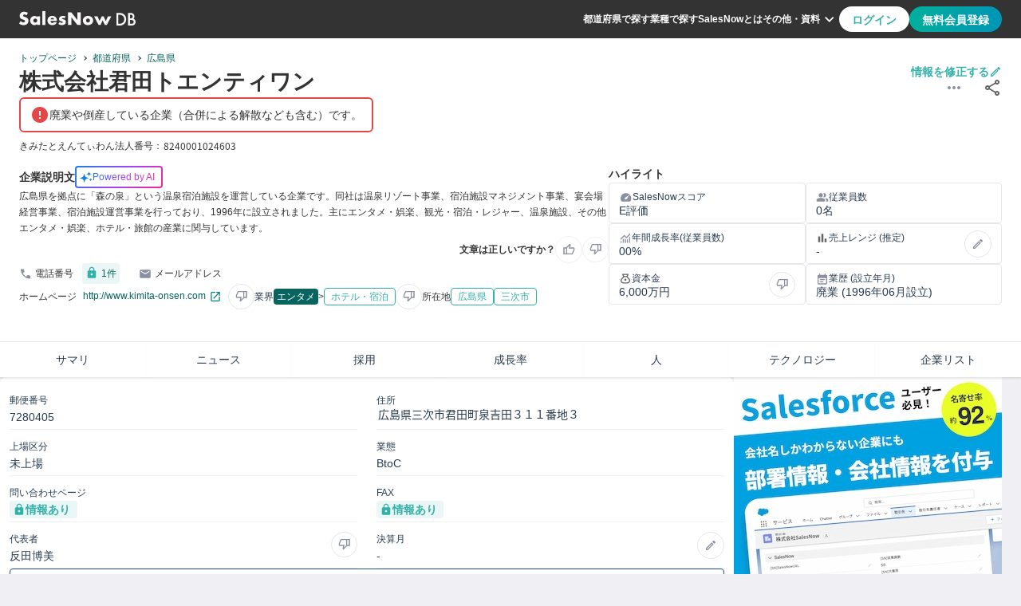

--- FILE ---
content_type: text/html
request_url: https://salesnow.jp/db/companies/jcbr0hath70f0kt5c
body_size: 14129
content:
<!DOCTYPE html><html lang="ja"> <head><meta charset="UTF-8"><meta name="viewport" content="width=device-width, initial-scale=1, shrink-to-fit=no"><link rel="icon" href="/db/favicon.ico"><link rel="apple-touch-icon" href="/db/favicon/apple-touch-icon.png"><link rel="safari-pinned-tab" href="/db/favicon/safari-pinned-tab.svg"><link rel="manifest" href="/db/manifest.webmanifest"><meta name="generator" content="Astro v5.9.3"><meta content="telephone=no,address=no,email=no" name="format-detection"><meta content="#33b0a8" name="theme-color"><!-- Google Tag Manager --><script>
      (function (w, d, s, l, i) {
        w[l] = w[l] || [];
        w[l].push({ "gtm.start": new Date().getTime(), event: "gtm.js" });
        var f = d.getElementsByTagName(s)[0],
          j = d.createElement(s),
          dl = l != "dataLayer" ? "&l=" + l : "";
        j.async = true;
        j.src = "https://www.googletagmanager.com/gtm.js?id=" + i + dl;
        f.parentNode?.insertBefore(j, f);
      })(window, document, "script", "dataLayer", "GTM-T2ZXR798");
    </script><!-- Optimize Next --><script>
      (function (p, r, o, j, e, c, t, g) {
        p["_" + t] = {};
        g = r.createElement("script");
        g.src = "https://www.googletagmanager.com/gtm.js?id=GTM-" + t;
        r[o].prepend(g);
        g = r.createElement("style");
        g.innerText = "." + e + t + "{visibility:hidden!important}";
        r[o].prepend(g);
        r[o][j].add(e + t);
        setTimeout(function () {
          if (r[o][j].contains(e + t)) {
            r[o][j].remove(e + t);
            p["_" + t] = 0;
          }
        }, c);
      })(
        window,
        document,
        "documentElement",
        "classList",
        "loading",
        2000,
        "M9873BHS"
      );
    </script><!-- Google Adsense --><script async src="https://pagead2.googlesyndication.com/pagead/js/adsbygoogle.js?client=ca-pub-3594846296095218" crossorigin="anonymous"></script><meta content="width=device-width,initial-scale=1,minimum-scale=1" name="metaViewport"/><title>株式会社君田トエンティワン | 
  2024年09月07日更新 | SalesNow DB</title><link crossorigin="anonymous" href="https://www.google.com" rel="preconnect"/><link crossorigin="anonymous" href="https://maps.googleapis.co.jp" rel="preconnect"/><link crossorigin="anonymous" href="https://maps.gstatic.co.jp" rel="preconnect"/><link href="https://salesnow.jp/db/companies/jcbr0hath70f0kt5c" rel="canonical"/><meta content="株式会社君田トエンティワンの企業概要ページです。株式会社君田トエンティワンの事業内容は広島県を拠点に「森の泉」という温泉宿泊施設を運営している企業です。同社は温泉リゾート事業、宿泊施設マネジメント事業、宴会場経営事業、宿泊施設運営事業を行っており、1996年に設立されました。主にエンタメ・娯楽、観光・宿泊・レジャー、温泉施設、その他エンタメ・娯楽、ホテル・旅館の産業に関与しています。です。本社の住所は広島県三次市君田町泉吉田３１１番地３で、1996-06に設立されています。JCコードはjcbr0hath70f0kt5cです。" name="description"/><meta content="株式会社君田トエンティワン | 
  2024年09月07日更新 | SalesNow DB" property="og:title"/><meta content="website" property="og:type"/><meta content="https://salesnow.jp/db/topImage.png" property="og:image"/><meta content="image/png" property="og:image:type"/><meta content="2000" property="og:image:width"/><meta content="2000" property="og:image:height"/><meta content="SalesNow DB" property="og:image:alt"/><meta content="https://salesnow.jp/db/companies/jcbr0hath70f0kt5c" property="og:url"/><meta content="株式会社君田トエンティワンの企業概要ページです。株式会社君田トエンティワンの事業内容は広島県を拠点に「森の泉」という温泉宿泊施設を運営している企業です。同社は温泉リゾート事業、宿泊施設マネジメント事業、宴会場経営事業、宿泊施設運営事業を行っており、1996年に設立されました。主にエンタメ・娯楽、観光・宿泊・レジャー、温泉施設、その他エンタメ・娯楽、ホテル・旅館の産業に関与しています。です。本社の住所は広島県三次市君田町泉吉田３１１番地３で、1996-06に設立されています。JCコードはjcbr0hath70f0kt5cです。" property="og:description"/><meta content="ja_JP" property="og:locale"/><meta content="SalesNow DB" property="og:site_name"/><meta content="summary" name="twitter:card"/><link rel="stylesheet" href="/db/_astro/index.DOlx_cgu.css">
<link rel="stylesheet" href="/db/_astro/index.DV8PrLMj.css"></head> <body class="font-body text-base-700 bg-main"> <!-- Google Tag Manager (noscript) --> <noscript> <iframe src="https://www.googletagmanager.com/ns.html?id=GTM-T2ZXR798" height="0" width="0" style="display:none;visibility:hidden">
      </iframe> </noscript> <style>astro-island,astro-slot,astro-static-slot{display:contents}</style><script>(()=>{var e=async t=>{await(await t())()};(self.Astro||(self.Astro={})).load=e;window.dispatchEvent(new Event("astro:load"));})();</script><script>(()=>{var A=Object.defineProperty;var g=(i,o,a)=>o in i?A(i,o,{enumerable:!0,configurable:!0,writable:!0,value:a}):i[o]=a;var d=(i,o,a)=>g(i,typeof o!="symbol"?o+"":o,a);{let i={0:t=>m(t),1:t=>a(t),2:t=>new RegExp(t),3:t=>new Date(t),4:t=>new Map(a(t)),5:t=>new Set(a(t)),6:t=>BigInt(t),7:t=>new URL(t),8:t=>new Uint8Array(t),9:t=>new Uint16Array(t),10:t=>new Uint32Array(t),11:t=>1/0*t},o=t=>{let[l,e]=t;return l in i?i[l](e):void 0},a=t=>t.map(o),m=t=>typeof t!="object"||t===null?t:Object.fromEntries(Object.entries(t).map(([l,e])=>[l,o(e)]));class y extends HTMLElement{constructor(){super(...arguments);d(this,"Component");d(this,"hydrator");d(this,"hydrate",async()=>{var b;if(!this.hydrator||!this.isConnected)return;let e=(b=this.parentElement)==null?void 0:b.closest("astro-island[ssr]");if(e){e.addEventListener("astro:hydrate",this.hydrate,{once:!0});return}let c=this.querySelectorAll("astro-slot"),n={},h=this.querySelectorAll("template[data-astro-template]");for(let r of h){let s=r.closest(this.tagName);s!=null&&s.isSameNode(this)&&(n[r.getAttribute("data-astro-template")||"default"]=r.innerHTML,r.remove())}for(let r of c){let s=r.closest(this.tagName);s!=null&&s.isSameNode(this)&&(n[r.getAttribute("name")||"default"]=r.innerHTML)}let p;try{p=this.hasAttribute("props")?m(JSON.parse(this.getAttribute("props"))):{}}catch(r){let s=this.getAttribute("component-url")||"<unknown>",v=this.getAttribute("component-export");throw v&&(s+=` (export ${v})`),console.error(`[hydrate] Error parsing props for component ${s}`,this.getAttribute("props"),r),r}let u;await this.hydrator(this)(this.Component,p,n,{client:this.getAttribute("client")}),this.removeAttribute("ssr"),this.dispatchEvent(new CustomEvent("astro:hydrate"))});d(this,"unmount",()=>{this.isConnected||this.dispatchEvent(new CustomEvent("astro:unmount"))})}disconnectedCallback(){document.removeEventListener("astro:after-swap",this.unmount),document.addEventListener("astro:after-swap",this.unmount,{once:!0})}connectedCallback(){if(!this.hasAttribute("await-children")||document.readyState==="interactive"||document.readyState==="complete")this.childrenConnectedCallback();else{let e=()=>{document.removeEventListener("DOMContentLoaded",e),c.disconnect(),this.childrenConnectedCallback()},c=new MutationObserver(()=>{var n;((n=this.lastChild)==null?void 0:n.nodeType)===Node.COMMENT_NODE&&this.lastChild.nodeValue==="astro:end"&&(this.lastChild.remove(),e())});c.observe(this,{childList:!0}),document.addEventListener("DOMContentLoaded",e)}}async childrenConnectedCallback(){let e=this.getAttribute("before-hydration-url");e&&await import(e),this.start()}async start(){let e=JSON.parse(this.getAttribute("opts")),c=this.getAttribute("client");if(Astro[c]===void 0){window.addEventListener(`astro:${c}`,()=>this.start(),{once:!0});return}try{await Astro[c](async()=>{let n=this.getAttribute("renderer-url"),[h,{default:p}]=await Promise.all([import(this.getAttribute("component-url")),n?import(n):()=>()=>{}]),u=this.getAttribute("component-export")||"default";if(!u.includes("."))this.Component=h[u];else{this.Component=h;for(let f of u.split("."))this.Component=this.Component[f]}return this.hydrator=p,this.hydrate},e,this)}catch(n){console.error(`[astro-island] Error hydrating ${this.getAttribute("component-url")}`,n)}}attributeChangedCallback(){this.hydrate()}}d(y,"observedAttributes",["props"]),customElements.get("astro-island")||customElements.define("astro-island",y)}})();</script><astro-island uid="ZhwTrA" prefix="r10" component-url="/db/_astro/Header.DdpXQP83.js" component-export="Header" renderer-url="/db/_astro/client.BW9_YWJ7.js" props="{}" ssr client="load" opts="{&quot;name&quot;:&quot;Header&quot;,&quot;value&quot;:true}" await-children><header class="flex h-12 px-6 bg-base-700 justify-center items-center max-md:py-0 max-md:px-4"><div class="flex w-full justify-between max-w-7xl"><div class="flex w-full max-w-[364px] items-center justify-start gap-4"><a href="/db" aria-label="SalesNow DB | トップページ"><img src="/db/images/icons/logoDBWhite.svg" alt="SalesNowDB Logo" loading="lazy" class="w-20 h-[12.5px] md:w-[146px] md:h-[22px]"/></a></div><div class="flex w-full justify-end items-center gap-6 max-lg:hidden"><nav class="flex gap-4 items-center"><a href="/db/prefectures" class="text-xs font-bold leading-3 text-secondary cursor-pointer">都道府県で探す</a><a href="/db/industries" class="text-xs font-bold leading-3 text-secondary cursor-pointer">業種で探す</a><a href="https://top.salesnow.jp/?a=db_seo" target="_blank" rel="noopener noreferrer" class="text-xs font-bold leading-3 text-secondary cursor-pointer">SalesNowとは</a><button type="button" class="relative flex text-xs font-bold leading-3 text-secondary cursor-pointer bg-base-700 border-0 items-center"><span>その他・資料</span><img src="/db/images/icons/expandMoreWhite.svg" alt="ExpandMoreIcon" loading="lazy" width="24" height="24"/><div class="absolute top-[40px] right-0 z-[100]"></div></button></nav><div class="flex h-8 gap-2"><button type="button" class="text-accent-400 bg-secondary rounded-[20px] false px-4 py-2 text-sm font-bold leading-[19.6px] cursor-pointer disabled:bg-link-disabled">ログイン</button><button type="button" class="text-secondary bg-gradient rounded-[20px] false px-4 py-2 text-sm font-bold leading-[19.6px] cursor-pointer disabled:bg-link-disabled">無料会員登録</button></div></div><button type="button" class="hidden bg-transparent border-0 outline-none items-center max-lg:flex max-lg:items-center max-lg:justify-end"><img src="/db/images/icons/hamburger.svg" alt="hamburgerIcon" loading="lazy" width="32" height="32"/></button></div></header><!--astro:end--></astro-island> <main> <script>(()=>{var e=async t=>{await(await t())()};(self.Astro||(self.Astro={})).only=e;window.dispatchEvent(new Event("astro:only"));})();</script><astro-island uid="2kBE3C" component-url="/db/_astro/DisplayMessage.Cu-azKzN.js" component-export="DisplayMessage" renderer-url="/db/_astro/client.BW9_YWJ7.js" props="{}" ssr client="only" opts="{&quot;name&quot;:&quot;DisplayMessage&quot;,&quot;value&quot;:true}"></astro-island>   <div class="flex w-full flex-col gap-6 items-center bg-main max-xl:gap-4"> <astro-island uid="Z1fU8s7" prefix="r11" component-url="/db/_astro/Abstract.CxfdKwnw.js" component-export="Abstract" renderer-url="/db/_astro/client.BW9_YWJ7.js" props="{&quot;growthSelection&quot;:[1,[]],&quot;company&quot;:[0,{&quot;corporate_number&quot;:[0,&quot;1ba25f8a39c38e3555894bb1241e500c942f49838929ca700decb913b3fad12c&quot;],&quot;jc_code&quot;:[0,&quot;jcbr0hath70f0kt5c&quot;],&quot;name&quot;:[0,&quot;株式会社君田トエンティワン&quot;],&quot;industry_detail&quot;:[0,{&quot;name&quot;:[0,&quot;エンタメ&quot;],&quot;nameEn&quot;:[0,&quot;entertainment&quot;]}],&quot;industry_subs_detail&quot;:[1,[[0,{&quot;name&quot;:[0,&quot;ホテル・宿泊&quot;],&quot;nameEn&quot;:[0,&quot;hotel-staying&quot;],&quot;belongsTo&quot;:[0,{&quot;name&quot;:[0,&quot;エンタメ&quot;],&quot;nameEn&quot;:[0,&quot;entertainment&quot;]}]}]]],&quot;prefecture&quot;:[0,{&quot;code&quot;:[0,&quot;34&quot;],&quot;name&quot;:[0,&quot;広島県&quot;],&quot;name_en&quot;:[0,&quot;hiroshima&quot;]}],&quot;city&quot;:[0,{&quot;code&quot;:[0,&quot;34209&quot;],&quot;name&quot;:[0,&quot;三次市&quot;],&quot;name_en&quot;:[0,&quot;miyoshishi&quot;]}],&quot;updated_at&quot;:[0,&quot;2024-09-07&quot;],&quot;establishment_date&quot;:[0,&quot;1996-06&quot;],&quot;is_out_of_business&quot;:[0,true],&quot;business_details&quot;:[0,&quot;広島県を拠点に「森の泉」という温泉宿泊施設を運営している企業です。同社は温泉リゾート事業、宿泊施設マネジメント事業、宴会場経営事業、宿泊施設運営事業を行っており、1996年に設立されました。主にエンタメ・娯楽、観光・宿泊・レジャー、温泉施設、その他エンタメ・娯楽、ホテル・旅館の産業に関与しています。&quot;],&quot;philosophy_description&quot;:[0,&quot;地域社会に根ざし、自然環境との共生を大切にしながら、持続可能な未来を創造することを目指しています。地域の魅力を最大限に引き出し、訪れる人々に癒しと安らぎを提供することを大切にしています。お客様の満足度を最優先に考え、常に高品質なサービスを提供し続けることに努めています。&quot;],&quot;services_description&quot;:[0,&quot;温泉施設の運営を中心に、リラクゼーションや宿泊サービスを提供しています。温泉を活用した健康増進プログラムや、地元の食材を使用した食事サービスも行っています。また、自然環境を活かしたアウトドアアクティビティや、地域文化を体験できるイベントも多数開催しています。訪れる人々に心身ともにリフレッシュできる環境を提供しています。&quot;],&quot;culture_description&quot;:[0,&quot;社員同士のコミュニケーションを大切にし、チームワークを重視しています。お客様に最高のサービスを提供するために、日々の業務においても細やかな気配りと心遣いを欠かしません。地域社会との連携を大切にし、地域の発展にも貢献する姿勢を持っています。学び続ける文化が根付いており、社員の成長をサポートするための研修や教育プログラムも充実しています。&quot;],&quot;employee_number&quot;:[0,0],&quot;address&quot;:[0,&quot;広島県三次市君田町泉吉田３１１番地３&quot;],&quot;name_kana&quot;:[0,&quot;きみたとえんてぃわん&quot;],&quot;listing_classification&quot;:[0,&quot;未上場&quot;],&quot;postal_code&quot;:[0,&quot;7280405&quot;],&quot;president_name&quot;:[0,&quot;反田博美&quot;],&quot;url&quot;:[0,&quot;http://www.kimita-onsen.com&quot;],&quot;capital_stock&quot;:[0,6000],&quot;employee_number_range&quot;:[0,&quot;5人未満&quot;],&quot;phone_number&quot;:[0,&quot;0824-53-7021&quot;],&quot;phone_numbers&quot;:[0,1],&quot;fax_number&quot;:[0,&quot;0824-53-2119&quot;],&quot;mail_address&quot;:[0,&quot;mail@kimita-onsen.com&quot;],&quot;business_tags&quot;:[1,[[0,{&quot;id&quot;:[0,239],&quot;name&quot;:[0,&quot;宿泊施設運営事業&quot;],&quot;english_id&quot;:[0,&quot;accommodation-operation-business&quot;]}],[0,{&quot;id&quot;:[0,362],&quot;name&quot;:[0,&quot;温泉リゾート事業&quot;],&quot;english_id&quot;:[0,&quot;hot-spring-resort-business&quot;]}],[0,{&quot;id&quot;:[0,390],&quot;name&quot;:[0,&quot;宴会場経営事業&quot;],&quot;english_id&quot;:[0,&quot;banquet-hall-management-business&quot;]}],[0,{&quot;id&quot;:[0,481],&quot;name&quot;:[0,&quot;宿泊施設マネジメント事業&quot;],&quot;english_id&quot;:[0,&quot;accommodation-management-business&quot;]}]]],&quot;officers&quot;:[1,[]],&quot;salesnow_score&quot;:[0,&quot;E&quot;],&quot;technologies&quot;:[1,[]],&quot;employee_numbers&quot;:[1,[[0,{&quot;year&quot;:[0,2024],&quot;month&quot;:[0,8],&quot;employee_number&quot;:[0,0]}],[0,{&quot;year&quot;:[0,2024],&quot;month&quot;:[0,9],&quot;employee_number&quot;:[0,0]}],[0,{&quot;year&quot;:[0,2024],&quot;month&quot;:[0,10],&quot;employee_number&quot;:[0,0]}],[0,{&quot;year&quot;:[0,2024],&quot;month&quot;:[0,11],&quot;employee_number&quot;:[0,0]}],[0,{&quot;year&quot;:[0,2024],&quot;month&quot;:[0,12],&quot;employee_number&quot;:[0,0]}],[0,{&quot;year&quot;:[0,2025],&quot;month&quot;:[0,1],&quot;employee_number&quot;:[0,0]}],[0,{&quot;year&quot;:[0,2025],&quot;month&quot;:[0,2],&quot;employee_number&quot;:[0,0]}],[0,{&quot;year&quot;:[0,2025],&quot;month&quot;:[0,3],&quot;employee_number&quot;:[0,0]}],[0,{&quot;year&quot;:[0,2025],&quot;month&quot;:[0,4],&quot;employee_number&quot;:[0,0]}],[0,{&quot;year&quot;:[0,2025],&quot;month&quot;:[0,5],&quot;employee_number&quot;:[0,0]}],[0,{&quot;year&quot;:[0,2025],&quot;month&quot;:[0,6],&quot;employee_number&quot;:[0,0]}],[0,{&quot;year&quot;:[0,2025],&quot;month&quot;:[0,7],&quot;employee_number&quot;:[0,0]}]]],&quot;same_prefecture_employee_number_count&quot;:[0,36224],&quot;same_industry_employee_number_count&quot;:[0,11176],&quot;same_industry_sales_count&quot;:[0,112],&quot;same_sub_industry_count&quot;:[0,7490],&quot;tob_toc&quot;:[0,&quot;BtoC&quot;],&quot;division&quot;:[1,[[0,{&quot;name&quot;:[0,&quot;君田温泉森の泉&quot;],&quot;categories&quot;:[1,[[0,&quot;others&quot;]]]}]]],&quot;division_number&quot;:[0,1],&quot;is_address_info_ng&quot;:[0,false],&quot;is_contact_info_ng&quot;:[0,false]}]}" ssr client="load" opts="{&quot;name&quot;:&quot;Abstract&quot;,&quot;value&quot;:true}" await-children><link rel="preload" as="image" href="/db/images/icons/outlineError.svg"/><link rel="preload" as="image" href="https://salesnow.jp/db/text-image/1ba25f8a39c38e3555894bb1241e500c942f49838929ca700decb913b3fad12c_code.png"/><div class="w-full relative shadow-[0_2px_2px_0_#0000000d]"><div class="absolute top-[40px] md:top-[95px] right-3 z-[9999]"></div><div class="flex justify-center w-full bg-secondary"><div class="flex w-full max-w-[1280px] pt-4 pb-0 px-6 flex-col gap-3 max-md:gap-4 max-md:p-4"><div class="flex justify-between relative"><nav class="flex relative"><div class="flex w-full max-w-[1280px] mx-auto [&amp;&gt;*]:text-xs [&amp;&gt;*]:list-none [&amp;&gt;*]:border-0 [&amp;&gt;*]:relative"><a class="text-accent-600 break-words flex-none" href="/db">トップページ</a><span class="pl-2 pr-3 after:pointer-events-none after:absolute after:top-[-5px] after:inline-block after:w-1 after:h-1 after:content-[&#x27;&#x27;] after:border-r after:border-b after:border-primary after:rotate-[-45deg] after:translate-y-[12px]"> </span><a class="text-accent-600 break-words flex-none after:pointer-events-none" href="/db/prefectures">都道府県</a><span class="pl-2 pr-3 after:pointer-events-none after:absolute after:top-[-5px] after:inline-block after:w-1 after:h-1 after:content-[&#x27;&#x27;] after:border-r after:border-b after:border-primary after:rotate-[-45deg] after:translate-y-[12px]"> </span><a class="text-accent-600 break-words flex-none" href="/db/prefectures/hiroshima">広島県</a></div></nav></div><div class="flex flex-col gap-1"><div class="absolute top-[130px] md:top-[95px] right-3 z-[9999]"></div><div class="flex w-full justify-between gap-2 max-md:gap-2 max-md:flex-col"><div class="flex gap-2 md:items-center max-sm:justify-between max-md:flex-col"><h1 class="text-[28px] font-bold leading-[33.6px] text-base-700">株式会社君田トエンティワン</h1></div><div class="flex flex-col flex-none relative items-end gap-2"><button class="flex cursor-pointer bg-transparent border-0 outline-none items-center gap-1 max-md:gap-0" type="button"><div class="w-[98px] h-3.5 text-sm font-bold leading-[14px] text-accent-400 max-md:text-xs max-md:font-normal max-md:leading-[19.2px]">情報を修正する</div><img src="/db/images/icons/editGreen.svg" alt="EditIcon" loading="lazy" class="w-4 h-4 max-md:w-6 max-md:h-6"/></button><div class="flex"><button class="mr-6 cursor-pointer bottom-0 items-center outline-none bg-transparent" type="button"><img src="/db/images/icons/more.svg" alt="MoreIcon" loading="lazy" width="24" height="24"/></button><button class="cursor-pointer bottom-0 items-center outline-none bg-transparent" type="button"><img src="/db/images/icons/share.svg" alt="shareIcon" loading="lazy" width="24" height="24"/></button></div></div></div><div class="w-fit max-md:w-[100%]"><div class="flex p-2 px-3 bg-secondary border-2 border-error rounded-md items-center gap-2"><span class="w-6 h-6"><img src="/db/images/icons/outlineError.svg" width="24" height="24" alt="エラーアイコン"/></span><span class="text-sm">廃業や倒産している企業（合併による解散なども含む）です。</span></div></div><div class="flex md:mt-2 flex-wrap items-center gap-x-4 gap-y-2"><p class="text-xs">きみたとえんてぃわん</p><div class="flex items-center"><p class="text-xs whitespace-nowrap">法人番号：</p><img class="mb-[1px] mr-2" src="https://salesnow.jp/db/text-image/1ba25f8a39c38e3555894bb1241e500c942f49838929ca700decb913b3fad12c_code.png" alt="法人番号"/></div></div></div></div></div><div class="flex justify-center w-full mx-auto bg-secondary"><div class="flex w-full max-w-7xl py-4 px-6 gap-4 md:gap-6 max-md:p-4 max-md:flex-col"><div class="flex w-full h-full flex-col gap-3 md:mb-6"><div class="flex w-full flex-col flex-wrap gap-1"><div class="flex items-center gap-2"><span class="text-sm font-bold leading-[19.6px] text-base-700">企業説明文</span><span class="flex w-fit px-2 py-1 pl-1 border-2 border-transparent rounded gap-1 items-center justify-center bg-origin-padding" style="background:linear-gradient(#fff, #fff) padding-box, linear-gradient(135deg, #1583e2, #9f46f9 50%, #fb2692) border-box"><img src="/db/images/icons/sparkle.svg" alt="sparkleIcon" loading="lazy" width="16" height="16"/><span class="text-xs font-medium leading-3 text-transparent bg-clip-text bg-aiTagText">Powered by AI</span></span></div><div class="text-xs font-normal leading-[20.4px] text-base-700">広島県を拠点に「森の泉」という温泉宿泊施設を運営している企業です。同社は温泉リゾート事業、宿泊施設マネジメント事業、宴会場経営事業、宿泊施設運営事業を行っており、1996年に設立されました。主にエンタメ・娯楽、観光・宿泊・レジャー、温泉施設、その他エンタメ・娯楽、ホテル・旅館の産業に関与しています。</div><div class="flex gap-2 items-center text-xs font-bold leading-[20.4px] text-base-700 md:ml-2 justify-end"><p>文章は正しいですか？</p><button type="button" class="flex p-2 text-sub cursor-pointer bg-transparent border border-main rounded-3xl items-center justify-center
          false" data-tooltip-id="company-llm-feedback-good-button"><img src="/db/images/icons/thumb.svg" alt="thumbIcon" loading="lazy" width="16" height="16"/></button><button type="button" class="flex p-2 text-sub cursor-pointer bg-transparent border border-main rounded-3xl items-center justify-center
          false" data-tooltip-id="company-llm-feedback-bad-button"><img src="/db/images/icons/thumbDown.svg" alt="thumbDownIcon" loading="lazy" width="15" height="14"/></button></div></div><div class="flex flex-wrap gap-0 gap-y-3"><div class="flex items-center mr-4"><img src="/db/images/icons/call.svg" alt="callIcon" loading="lazy" width="16" height="16" class="mr-1"/><div class="text-xs flex items-center">電話番号 <button type="button" class="flex flex-none p-1 mx-2 rounded bg-accent-400/10"><img src="/db/images/icons/lockGreen.svg" alt="lockIcon" loading="lazy" width="16" height="16" class="mr-1"/><span class="text-xs text-accent-600">1<!-- -->件</span></button></div></div><div class="flex items-center"><img src="/db/images/icons/mail.svg" alt="mailIcon" loading="lazy" width="16" height="16" class="mr-1"/><div class="text-xs flex items-center"><span class="whitespace-nowrap">メールアドレス </span></div></div></div><div class="flex flex-wrap text-xs font-normal leading-3 items-center gap-3 max-md:mb-3 max-md:grid max-md:grid-cols-1"><div class="flex items-center false"><p class="break-keep">ホームページ</p><a href="http://www.kimita-onsen.com" target="_blank" rel="noopener noreferrer" class="mr-1 ml-2 text-accent-600 break-all">http://www.kimita-onsen.com<img src="/db/images/icons/linkOpen.svg" alt="linkOpenIcon" loading="lazy" width="16" height="16" class="inline-block mx-1"/></a><div class="flex-none" data-tooltip-id="wrong"><button class="flex p-2 text-sub cursor-pointer bg-transparent border rounded-[24px] items-center justify-center active:text-accent-400 active:bg-accent-400/50 active:border-accent-400" type="button"><img src="/db/images/icons/thumbDown.svg" alt="thumbDownIcon" loading="lazy" width="15" height="14"/></button></div></div><div class="flex items-center gap-2"><p class="text-xs leading-[12px] text-primary break-keep">業界</p><a class="flex-none bg-accent-600 text-secondary p-1 rounded break-keep" href="/db/industries/entertainment">エンタメ</a><span>&gt;</span><div class="flex flex-wrap text-xs font-normal leading-[12px] gap-1"><a class="bg-transparent" href="/db/industries/entertainment/subIndustries/hotel-staying"><span class="flex justify-center items-center px-2 py-1 text-xs font-normal leading-3 text-accent-400 border border-accent-400 rounded gap-1">ホテル・宿泊</span></a></div><div data-tooltip-id="wrong" class="flex-none"><button class="flex p-2 text-sub cursor-pointer bg-transparent border rounded-[24px] items-center justify-center active:text-accent-400 active:bg-accent-400/50 active:border-accent-400" type="button"><img src="/db/images/icons/thumbDown.svg" alt="thumbDownIcon" loading="lazy" width="15" height="14"/></button></div></div><div class="flex items-center gap-2"><p>所在地</p><a class="bg-transparent" href="/db/prefectures/hiroshima"><span class="flex justify-center items-center px-2 py-1 text-xs font-normal leading-3 text-accent-400 border border-accent-400 rounded gap-1">広島県</span></a><a class="bg-transparent" href="/db/prefectures/hiroshima/cities/miyoshishi"><span class="flex justify-center items-center px-2 py-1 text-xs font-normal leading-3 text-accent-400 border border-accent-400 rounded gap-1">三次市</span></a></div></div></div><div class="flex flex-col gap-2 w-2/3 max-md:w-full"><p class="text-sm font-bold">ハイライト</p><div class="flex gap-2 max-md:flex-col"><div class="flex flex-col py-2 px-3 gap-1 rounded border relative w-1/2"><div class="flex items-center gap-1"><img src="/db/images/icons/speed.svg" alt="speedIcon" loading="lazy" width="17" height="17"/><span class="text-xs font-normal leading-[19.2px] text-primary">SalesNowスコア</span></div><div class="text-sm font-medium leading-[14px] text-primary">E評価</div></div><div class="flex flex-col py-2 px-3 gap-1 rounded border relative w-1/2"><div class="flex items-center gap-1"><img src="/db/images/icons/group.svg" alt="groupIcon" loading="lazy" width="16" height="17"/><span class="text-xs font-normal leading-[19.2px] text-primary">従業員数</span></div><div class="text-sm font-medium leading-[14px] text-primary">0名</div></div></div><div class="flex gap-2 max-md:flex-col"><div class="flex flex-col py-2 px-3 gap-1 rounded border relative w-1/2"><div class="flex items-center gap-1"><img src="/db/images/icons/monitoring.svg" alt="monitoringIcon" loading="lazy" width="16" height="17"/><span class="text-xs font-normal leading-[19.2px] text-primary">年間成長率(従業員数)</span></div><div class="text-sm font-medium leading-[14px] text-primary">00%</div></div><div class="flex flex-col py-2 px-3 gap-1 rounded border relative w-1/2"><div class="flex items-center gap-1"><img src="/db/images/icons/barChart.svg" alt="barChartIcon" loading="lazy" width="16" height="17"/><span class="text-xs font-normal leading-[19.2px] text-primary">売上レンジ (推定)</span><div data-tooltip-id="edit" class="absolute top-1/2 -translate-y-1/2 right-3"><button class="flex p-2 text-sub cursor-pointer bg-transparent border rounded-[24px] items-center justify-center active:text-accent-400 active:bg-accent-400/50 active:border-accent-400" type="button"><img src="/db/images/icons/edit.svg" alt="EditIcon" loading="lazy" width="16" height="16"/></button></div></div><div class="text-sm font-medium leading-[14px] text-primary mr-10">-</div></div></div><div class="flex gap-2 max-md:flex-col"><div class="flex flex-col py-2 px-3 gap-1 rounded border relative w-1/2"><div class="flex items-center gap-1"><img src="/db/images/icons/moneyBag.svg" alt="moneyBagIcon" loading="lazy" width="16" height="16"/><span class="text-xs font-normal leading-[19.2px] text-primary mr-10">資本金</span><div data-tooltip-id="wrong" class="absolute top-1/2 -translate-y-1/2 right-3"><button class="flex p-2 text-sub cursor-pointer bg-transparent border rounded-[24px] items-center justify-center active:text-accent-400 active:bg-accent-400/50 active:border-accent-400" type="button"><img src="/db/images/icons/thumbDown.svg" alt="thumbDownIcon" loading="lazy" width="15" height="14"/></button></div></div><div class="text-sm font-medium leading-[14px] text-primary">6,000万円</div></div><div class="flex flex-col py-2 px-3 gap-1 rounded border relative w-1/2"><div class="flex items-center gap-1"><img src="/db/images/icons/eventNote.svg" alt="eventNoteIcon" loading="lazy" width="16" height="16"/><span class="text-xs font-normal leading-[19.2px] text-primary">業歴 (設立年月)</span></div><div class="text-sm font-medium leading-[14px] text-primary">廃業 (1996年06月設立)</div></div></div></div></div></div><div class="flex items-center justify-center bg-secondary border-t max-lg:hidden"><div class="flex w-full items-center justify-center max-w-7xl mx-auto"><button type="button" class="flex w-full h-[44px] text-[14px] font-medium leading-[14px] text-primary cursor-pointer bg-secondary shadow-[0_2px_2px_0_#0000000d] items-center justify-center">サマリ</button><button type="button" class="flex w-full h-[44px] text-[14px] font-medium leading-[14px] text-primary cursor-pointer bg-secondary shadow-[0_2px_2px_0_#0000000d] items-center justify-center">ニュース</button><button type="button" class="flex w-full h-[44px] text-[14px] font-medium leading-[14px] text-primary cursor-pointer bg-secondary shadow-[0_2px_2px_0_#0000000d] items-center justify-center">採用</button><button type="button" class="flex w-full h-[44px] text-[14px] font-medium leading-[14px] text-primary cursor-pointer bg-secondary shadow-[0_2px_2px_0_#0000000d] items-center justify-center">成長率</button><button type="button" class="flex w-full h-[44px] text-[14px] font-medium leading-[14px] text-primary cursor-pointer bg-secondary shadow-[0_2px_2px_0_#0000000d] items-center justify-center">人</button><button type="button" class="flex w-full h-[44px] text-[14px] font-medium leading-[14px] text-primary cursor-pointer bg-secondary shadow-[0_2px_2px_0_#0000000d] items-center justify-center">テクノロジー</button><button type="button" class="flex w-full h-[44px] text-[14px] font-medium leading-[14px] text-primary cursor-pointer bg-secondary shadow-[0_2px_2px_0_#0000000d] items-center justify-center">企業リスト</button></div></div><div class="hidden bg-secondary border-t max-lg:flex max-lg:items-center max-lg:justify-center max-lg:w-full"><button type="button" class="flex cursor-pointer bg-secondary justify-center items-center"><img src="/db/images/icons/chevronLeft.svg" alt="chevronLeftIcon" loading="lazy" width="30" height="30"/></button><div class="swiper"><div class="swiper-wrapper"><div class="swiper-slide" style="font-size:14px;display:flex;width:105px;height:44px;background-color:white;justify-content:center;align-items:center;border-right:1px solid var(--Semantic-Boder-Divider, #EEEEEE)">サマリ</div><div class="swiper-slide" style="font-size:14px;display:flex;width:105px;height:44px;background-color:white;justify-content:center;align-items:center;border-right:1px solid var(--Semantic-Boder-Divider, #EEEEEE)">ニュース</div><div class="swiper-slide" style="font-size:14px;display:flex;width:105px;height:44px;background-color:white;justify-content:center;align-items:center;border-right:1px solid var(--Semantic-Boder-Divider, #EEEEEE)">採用</div><div class="swiper-slide" style="font-size:14px;display:flex;width:105px;height:44px;background-color:white;justify-content:center;align-items:center;border-right:1px solid var(--Semantic-Boder-Divider, #EEEEEE)">成長率</div><div class="swiper-slide" style="font-size:14px;display:flex;width:105px;height:44px;background-color:white;justify-content:center;align-items:center;border-right:1px solid var(--Semantic-Boder-Divider, #EEEEEE)">人</div><div class="swiper-slide" style="font-size:14px;display:flex;width:105px;height:44px;background-color:white;justify-content:center;align-items:center;border-right:1px solid var(--Semantic-Boder-Divider, #EEEEEE)">テクノロジー</div><div class="swiper-slide" style="font-size:14px;display:flex;width:105px;height:44px;background-color:white;justify-content:center;align-items:center">企業リスト</div></div></div><button type="button" class="flex cursor-pointer bg-secondary justify-center items-center"><img src="/db/images/icons/chevronRight.svg" alt="chevronRightIcon" loading="lazy" width="30" height="30"/></button></div></div><!--astro:end--></astro-island> <div class="flex w-full max-w-[1280px] box-border gap-6 max-xl:gap-4 max-lg:px-4 max-lg:flex-col max-lg:items-center max-lg:justify-center max-xl:px-6"> <div class="flex-grow max-w-[calc(100%-336px-24px)] box-border max-lg:max-w-[100%] max-xl:max-w-[calc(100%-336px-16px)]"> <astro-island uid="2lBejc" prefix="r12" component-url="/db/_astro/Details.DcaE_HCs.js" component-export="Details" renderer-url="/db/_astro/client.BW9_YWJ7.js" props="{&quot;company&quot;:[0,{&quot;corporate_number&quot;:[0,&quot;1ba25f8a39c38e3555894bb1241e500c942f49838929ca700decb913b3fad12c&quot;],&quot;jc_code&quot;:[0,&quot;jcbr0hath70f0kt5c&quot;],&quot;name&quot;:[0,&quot;株式会社君田トエンティワン&quot;],&quot;industry_detail&quot;:[0,{&quot;name&quot;:[0,&quot;エンタメ&quot;],&quot;nameEn&quot;:[0,&quot;entertainment&quot;]}],&quot;industry_subs_detail&quot;:[1,[[0,{&quot;name&quot;:[0,&quot;ホテル・宿泊&quot;],&quot;nameEn&quot;:[0,&quot;hotel-staying&quot;],&quot;belongsTo&quot;:[0,{&quot;name&quot;:[0,&quot;エンタメ&quot;],&quot;nameEn&quot;:[0,&quot;entertainment&quot;]}]}]]],&quot;prefecture&quot;:[0,{&quot;code&quot;:[0,&quot;34&quot;],&quot;name&quot;:[0,&quot;広島県&quot;],&quot;name_en&quot;:[0,&quot;hiroshima&quot;]}],&quot;city&quot;:[0,{&quot;code&quot;:[0,&quot;34209&quot;],&quot;name&quot;:[0,&quot;三次市&quot;],&quot;name_en&quot;:[0,&quot;miyoshishi&quot;]}],&quot;updated_at&quot;:[0,&quot;2024-09-07&quot;],&quot;establishment_date&quot;:[0,&quot;1996-06&quot;],&quot;is_out_of_business&quot;:[0,true],&quot;business_details&quot;:[0,&quot;広島県を拠点に「森の泉」という温泉宿泊施設を運営している企業です。同社は温泉リゾート事業、宿泊施設マネジメント事業、宴会場経営事業、宿泊施設運営事業を行っており、1996年に設立されました。主にエンタメ・娯楽、観光・宿泊・レジャー、温泉施設、その他エンタメ・娯楽、ホテル・旅館の産業に関与しています。&quot;],&quot;philosophy_description&quot;:[0,&quot;地域社会に根ざし、自然環境との共生を大切にしながら、持続可能な未来を創造することを目指しています。地域の魅力を最大限に引き出し、訪れる人々に癒しと安らぎを提供することを大切にしています。お客様の満足度を最優先に考え、常に高品質なサービスを提供し続けることに努めています。&quot;],&quot;services_description&quot;:[0,&quot;温泉施設の運営を中心に、リラクゼーションや宿泊サービスを提供しています。温泉を活用した健康増進プログラムや、地元の食材を使用した食事サービスも行っています。また、自然環境を活かしたアウトドアアクティビティや、地域文化を体験できるイベントも多数開催しています。訪れる人々に心身ともにリフレッシュできる環境を提供しています。&quot;],&quot;culture_description&quot;:[0,&quot;社員同士のコミュニケーションを大切にし、チームワークを重視しています。お客様に最高のサービスを提供するために、日々の業務においても細やかな気配りと心遣いを欠かしません。地域社会との連携を大切にし、地域の発展にも貢献する姿勢を持っています。学び続ける文化が根付いており、社員の成長をサポートするための研修や教育プログラムも充実しています。&quot;],&quot;employee_number&quot;:[0,0],&quot;address&quot;:[0,&quot;広島県三次市君田町泉吉田３１１番地３&quot;],&quot;name_kana&quot;:[0,&quot;きみたとえんてぃわん&quot;],&quot;listing_classification&quot;:[0,&quot;未上場&quot;],&quot;postal_code&quot;:[0,&quot;7280405&quot;],&quot;president_name&quot;:[0,&quot;反田博美&quot;],&quot;url&quot;:[0,&quot;http://www.kimita-onsen.com&quot;],&quot;capital_stock&quot;:[0,6000],&quot;employee_number_range&quot;:[0,&quot;5人未満&quot;],&quot;phone_number&quot;:[0,&quot;0824-53-7021&quot;],&quot;phone_numbers&quot;:[0,1],&quot;fax_number&quot;:[0,&quot;0824-53-2119&quot;],&quot;mail_address&quot;:[0,&quot;mail@kimita-onsen.com&quot;],&quot;business_tags&quot;:[1,[[0,{&quot;id&quot;:[0,239],&quot;name&quot;:[0,&quot;宿泊施設運営事業&quot;],&quot;english_id&quot;:[0,&quot;accommodation-operation-business&quot;]}],[0,{&quot;id&quot;:[0,362],&quot;name&quot;:[0,&quot;温泉リゾート事業&quot;],&quot;english_id&quot;:[0,&quot;hot-spring-resort-business&quot;]}],[0,{&quot;id&quot;:[0,390],&quot;name&quot;:[0,&quot;宴会場経営事業&quot;],&quot;english_id&quot;:[0,&quot;banquet-hall-management-business&quot;]}],[0,{&quot;id&quot;:[0,481],&quot;name&quot;:[0,&quot;宿泊施設マネジメント事業&quot;],&quot;english_id&quot;:[0,&quot;accommodation-management-business&quot;]}]]],&quot;officers&quot;:[1,[]],&quot;salesnow_score&quot;:[0,&quot;E&quot;],&quot;technologies&quot;:[1,[]],&quot;employee_numbers&quot;:[1,[[0,{&quot;year&quot;:[0,2024],&quot;month&quot;:[0,8],&quot;employee_number&quot;:[0,0]}],[0,{&quot;year&quot;:[0,2024],&quot;month&quot;:[0,9],&quot;employee_number&quot;:[0,0]}],[0,{&quot;year&quot;:[0,2024],&quot;month&quot;:[0,10],&quot;employee_number&quot;:[0,0]}],[0,{&quot;year&quot;:[0,2024],&quot;month&quot;:[0,11],&quot;employee_number&quot;:[0,0]}],[0,{&quot;year&quot;:[0,2024],&quot;month&quot;:[0,12],&quot;employee_number&quot;:[0,0]}],[0,{&quot;year&quot;:[0,2025],&quot;month&quot;:[0,1],&quot;employee_number&quot;:[0,0]}],[0,{&quot;year&quot;:[0,2025],&quot;month&quot;:[0,2],&quot;employee_number&quot;:[0,0]}],[0,{&quot;year&quot;:[0,2025],&quot;month&quot;:[0,3],&quot;employee_number&quot;:[0,0]}],[0,{&quot;year&quot;:[0,2025],&quot;month&quot;:[0,4],&quot;employee_number&quot;:[0,0]}],[0,{&quot;year&quot;:[0,2025],&quot;month&quot;:[0,5],&quot;employee_number&quot;:[0,0]}],[0,{&quot;year&quot;:[0,2025],&quot;month&quot;:[0,6],&quot;employee_number&quot;:[0,0]}],[0,{&quot;year&quot;:[0,2025],&quot;month&quot;:[0,7],&quot;employee_number&quot;:[0,0]}]]],&quot;same_prefecture_employee_number_count&quot;:[0,36224],&quot;same_industry_employee_number_count&quot;:[0,11176],&quot;same_industry_sales_count&quot;:[0,112],&quot;same_sub_industry_count&quot;:[0,7490],&quot;tob_toc&quot;:[0,&quot;BtoC&quot;],&quot;division&quot;:[1,[[0,{&quot;name&quot;:[0,&quot;君田温泉森の泉&quot;],&quot;categories&quot;:[1,[[0,&quot;others&quot;]]]}]]],&quot;division_number&quot;:[0,1],&quot;is_address_info_ng&quot;:[0,false],&quot;is_contact_info_ng&quot;:[0,false]}],&quot;people&quot;:[1,[]],&quot;peopleSns&quot;:[1,[]],&quot;jobOffers&quot;:[1,[]],&quot;pressReleases&quot;:[1,[]],&quot;updateCount&quot;:[0,{&quot;recent_offers_counts&quot;:[0,60282],&quot;recent_press_releases_counts&quot;:[0,0]}],&quot;jobOffersNumber&quot;:[0],&quot;pressReleasesNumber&quot;:[0],&quot;additionalCompanyData&quot;:[0,{}]}" ssr client="load" opts="{&quot;name&quot;:&quot;Details&quot;,&quot;value&quot;:true}" await-children><link rel="preload" as="image" href="https://salesnow.jp/db/text-image/1ba25f8a39c38e3555894bb1241e500c942f49838929ca700decb913b3fad12c_addr.png"/><link rel="preload" as="image" href="/db/images/organization.png"/><link rel="preload" as="image" href="/db/images/yahoo.png"/><link rel="preload" as="image" href="/db/images/google.png"/><link rel="preload" as="image" href="/db/images/microsoft.png"/><div class="flex flex-col px-3 pb-6 rounded-lg gap-6 bg-secondary max-md:p-4"><div id="summary" class="flex flex-col gap-4"><div class="flex flex-col mt-4"><ul class="grid grid-cols-2 gap-x-6 gap-y-2 max-md:grid-cols-1"><li class="py-1 border-b border-solid border-main flex"><div class="overflow-auto"><p class="text-xs font-normal leading-[19.2px] text-primary">郵便番号</p><div class="flex flex-wrap items-center text-sm font-medium leading-[22.4px] break-all undefined undefined text-primary"><p>7280405</p></div></div></li><li class="py-1 border-b border-solid border-main flex"><div class="overflow-auto"><p class="text-xs font-normal leading-[19.2px] text-primary">住所</p><div class="flex flex-wrap items-center text-sm font-medium leading-[22.4px] break-all undefined undefined text-primary"><img class="w-[312px] max-w-none self-start" src="https://salesnow.jp/db/text-image/1ba25f8a39c38e3555894bb1241e500c942f49838929ca700decb913b3fad12c_addr.png" alt="住所"/></div></div></li><li class="py-1 border-b border-solid border-main flex"><div class="overflow-auto"><p class="text-xs font-normal leading-[19.2px] text-primary">上場区分</p><div class="flex flex-wrap items-center text-sm font-medium leading-[22.4px] break-all undefined undefined text-primary"><p>未上場</p></div></div></li><li class="py-1 border-b border-solid border-main flex"><div class="overflow-auto"><p class="text-xs font-normal leading-[19.2px] text-primary">業態</p><div class="flex flex-wrap items-center text-sm font-medium leading-[22.4px] break-all undefined undefined text-primary"><p>BtoC</p></div></div></li><li class="py-1 border-b border-solid border-main flex"><div class="overflow-auto"><p class="text-xs font-normal leading-[19.2px] text-primary">問い合わせページ</p><div class="flex flex-wrap items-center text-sm font-medium leading-[22.4px] break-all bg-accent-400/10 max-w-[85px] rounded pr-2 false text-primary"><img src="/db/images/icons/lockGreen.svg" alt="lockIcon" loading="lazy" width="16" height="16" class="ml-1"/><p class="text-sm text-accent-400 font-semibold">情報あり</p></div></div></li><li class="py-1 border-b border-solid border-main flex"><div class="overflow-auto"><p class="text-xs font-normal leading-[19.2px] text-primary">FAX</p><div class="flex flex-wrap items-center text-sm font-medium leading-[22.4px] break-all bg-accent-400/10 max-w-[85px] rounded pr-2 false text-primary"><img src="/db/images/icons/lockGreen.svg" alt="lockIcon" loading="lazy" width="16" height="16" class="ml-1"/><p class="text-sm text-accent-400 font-semibold">情報あり</p></div></div></li><li class="py-1 border-b border-solid border-main flex"><div class="overflow-auto"><p class="text-xs font-normal leading-[19.2px] text-primary">代表者</p><div class="flex flex-wrap items-center text-sm font-medium leading-[22.4px] break-all undefined justify-between text-primary"><p>反田博美</p></div></div><div data-tooltip-id="wrong" class="ml-auto min-w-[33px]"><button class="flex p-2 text-sub cursor-pointer bg-transparent border rounded-[24px] items-center justify-center active:text-accent-400 active:bg-accent-400/50 active:border-accent-400" type="button"><img src="/db/images/icons/thumbDown.svg" alt="thumbDownIcon" loading="lazy" width="15" height="14"/></button></div></li><li class="py-1 border-b border-solid border-main flex"><div class="overflow-auto"><p class="text-xs font-normal leading-[19.2px] text-primary">決算月</p><div class="flex flex-wrap items-center text-sm font-medium leading-[22.4px] break-all undefined justify-between text-primary"><p>-</p></div></div><div data-tooltip-id="edit" class="ml-auto min-w-[33px]"><button class="flex p-2 text-sub cursor-pointer bg-transparent border rounded-[24px] items-center justify-center active:text-accent-400 active:bg-accent-400/50 active:border-accent-400" type="button"><img src="/db/images/icons/edit.svg" alt="EditIcon" loading="lazy" width="16" height="16"/></button></div></li></ul></div><div class="flex flex-col py-2 px-3 border rounded gap-1
      border-info"><div class="flex items-center gap-1"><img src="/db/images/icons/monitoring.svg" alt="monitoringIcon" loading="lazy" width="16" height="17"/><span class="text-xs font-normal leading-[19.2px] text-primary">信用情報</span></div><div class="flex text-[13px] font-medium leading-[14px] text-primary"><img src="/db/images/icons/lock.svg" alt="lockIcon" loading="lazy" width="16" height="16"/><span class="text-primary"><button type="button" class="cursor-pointer bg-transparent border-none text-info">有料版で確認する</button></span></div></div><section class="flex flex-col gap-2"><h2 class="flex items-center gap-2 text-sm font-bold leading-[19.6px] text-base-700"><span>ビジネス</span><span class="flex w-fit px-2 py-1 pl-1 border-2 border-transparent rounded gap-1 items-center justify-center bg-origin-padding" style="background:linear-gradient(#fff, #fff) padding-box, linear-gradient(135deg, #1583e2, #9f46f9 50%, #fb2692) border-box"><img src="/db/images/icons/sparkle.svg" alt="sparkleIcon" loading="lazy" width="16" height="16"/><span class="text-xs font-medium leading-3 text-transparent bg-clip-text bg-aiTagText">Powered by AI</span></span></h2><p class="text-sm font-normal leading-[23.8px] text-base-700">温泉施設の運営を中心に、リラクゼーションや宿泊サービスを提供しています。温泉を活用した健康増進プログラムや、地元の食材を使用した食事サービスも行っています。また、自然環境を活かしたアウトドアアクティビティや、地域文化を体験できるイベントも多数開催しています。訪れる人々に心身ともにリフレッシュできる環境を提供しています。</p><div class="flex gap-2 items-center text-xs font-bold leading-[20.4px] text-base-700 ml-auto"><p>文章は正しいですか？</p><button type="button" class="flex p-2 text-sub cursor-pointer bg-transparent border border-main rounded-3xl items-center justify-center
          false" data-tooltip-id="company-llm-feedback-good-button"><img src="/db/images/icons/thumb.svg" alt="thumbIcon" loading="lazy" width="16" height="16"/></button><button type="button" class="flex p-2 text-sub cursor-pointer bg-transparent border border-main rounded-3xl items-center justify-center
          false" data-tooltip-id="company-llm-feedback-bad-button"><img src="/db/images/icons/thumbDown.svg" alt="thumbDownIcon" loading="lazy" width="15" height="14"/></button></div></section><div class="flex gap-4 flex-col"></div><div class="flex flex-col gap-2"><div class="text-xs font-bold leading-[12px] text-primary">小業界</div><div class="flex flex-wrap text-xs font-normal leading-[12px] gap-1"><a class="bg-transparent" href="/db/industries/entertainment/subIndustries/hotel-staying"><span class="flex justify-center items-center px-2 py-1 text-xs font-normal leading-3 text-accent-400 border border-accent-400 rounded gap-1">ホテル・宿泊</span></a></div></div><div class="flex gap-2 flex-col"><div class="flex items-center text-xs font-normal leading-[12px] text-primary"><span class="font-bold">事業内容</span><div data-tooltip-id="wrong" class="ml-[10px]"><button class="flex p-2 text-sub cursor-pointer bg-transparent border rounded-[24px] items-center justify-center active:text-accent-400 active:bg-accent-400/50 active:border-accent-400" type="button"><img src="/db/images/icons/thumbDown.svg" alt="thumbDownIcon" loading="lazy" width="15" height="14"/></button></div></div><div class="flex flex-wrap text-xs font-normal leading-[12px] gap-1"><a class="bg-transparent" href="/db/business-details/accommodation-operation-business"><span class="flex justify-center items-center px-2 py-1 text-xs font-normal leading-3 text-accent-400 border border-accent-400 rounded gap-1">宿泊施設運営事業</span></a><a class="bg-transparent" href="/db/business-details/hot-spring-resort-business"><span class="flex justify-center items-center px-2 py-1 text-xs font-normal leading-3 text-accent-400 border border-accent-400 rounded gap-1">温泉リゾート事業</span></a><a class="bg-transparent" href="/db/business-details/banquet-hall-management-business"><span class="flex justify-center items-center px-2 py-1 text-xs font-normal leading-3 text-accent-400 border border-accent-400 rounded gap-1">宴会場経営事業</span></a><button type="button" class="flex gap-1 bg-transparent border-0 outline-none items-center"><div class="text-xs font-normal leading-3 text-accent-400">…全て見る</div><img src="/db/images/icons/expandMore.svg" alt="ExpandMoreIcon" loading="lazy" width="16" height="16"/></button></div></div></div></div><div class="bg-secondary mt-4 p-4 rounded-lg"><div id="news" class="flex flex-col gap-4"><p class="text-xl font-bold leading-7 text-base-700">ニュース </p><p>ニュース情報はありません</p></div></div><div class="bg-secondary mt-4 p-4 rounded-lg"><div id="recruitment" class="flex flex-col gap-4"><p class="text-xl font-bold leading-7 text-base-700">採用 </p><p>採用情報はありません</p></div></div><div class="bg-secondary mt-4 p-4 rounded-lg"><div id="growth" class="flex flex-col max-w-full gap-4"><p class="text-xl font-bold leading-7 text-base-700">成長率</p><div class="flex flex-col gap-4"><div class="flex gap-4 max-md:flex-col"><div class="w-[582px] max-md:w-full max-lg:w-[582px] max-xl:w-full border-r-2"><div class="relative"><div class="flex flex-col h-[240px]"><p class="flex px-4 pt-4 text-xs font-normal leading-3">単位：人</p><div class="recharts-responsive-container" style="width:100%;height:100%;min-width:0"></div></div><div class="absolute inset-0 flex items-center justify-center w-full h-full bg-white/80 backdrop-blur-sm"><div class="flex flex-col justify-center items-center gap-4"><p class="text-base font-bold leading-[25.6px]">成長率は会員限定コンテンツです</p><button type="button" class="text-secondary  bg-accent-600 rounded-[20px] false px-4 py-2 text-sm font-bold leading-[19.6px] cursor-pointer disabled:bg-link-disabled"><p class="flex items-end justify-center gap-1"><img src="/db/images/icons/fillPerson.svg" alt="fillPersonIcon" loading="lazy" width="24" height="24"/><span class="text-sm font-bold leading-[19.6px]">無料会員登録で情報を見る</span></p></button><button type="button" class="text-sm font-semibold leading-7 text-accent-600 cursor-pointer bg-transparent border-0">会員登録済みの方はログインしてください</button></div></div></div></div><div class="box-border pt-3 max-md:pl-0 max-md:border-t max-md:border-l-0"><div class="flex md:grid gap-4"><div class="grid grid-rows-2 w-full text-sm font-bold text-primary gap-2"><div class="flex items-center gap-1 h-full"><img src="/db/images/icons/menuPeople.svg" alt="menuPeopleIcon" loading="lazy" width="24" height="24"/>従業員増減率</div><div class="flex items-end gap-1 blur-md"><span class="text-2xl sm:text-4xl leading-none font-bold">00</span><span class="leading-none">%</span></div></div><div class="grid grid-rows-2 w-full text-sm font-bold text-primary gap-2 border-main"><div class="flex items-center gap-1 h-full"><img src="/db/images/icons/menuComputer.svg" alt="menuComputerIcon" loading="lazy" width="24" height="24"/>成長率ランキング</div><div class="flex items-end gap-1 blur-md"><span class="text-2xl sm:text-4xl leading-none font-bold">0000</span><span class="leading-none">位</span></div></div></div></div></div><div class="flex w-full gap-3 max-md:flex-col"><div class="flex flex-col w-full box-border px-2 py-4 text-primary bg-main justify-center items-center gap-2"><div class="text-sm font-bold leading-[23.8px]">都道府県<!-- -->での成長率</div><div class="flex items-end gap-2 text-base font-normal leading-4 blur"><div class="flex items-end gap-1"><span class="text-xl font-bold leading-5">XXX</span><span class="text-sm font-bold">位</span></div><span>/</span><span>XXXX社</span></div></div><div class="flex flex-col w-full box-border px-2 py-4 text-primary bg-main justify-center items-center gap-2"><div class="text-sm font-bold leading-[23.8px]">業界<!-- -->での成長率</div><div class="flex items-end gap-2 text-base font-normal leading-4 blur"><div class="flex items-end gap-1"><span class="text-xl font-bold leading-5">XXX</span><span class="text-sm font-bold">位</span></div><span>/</span><span>XXXX社</span></div></div><div class="flex flex-col w-full box-border px-2 py-4 text-primary bg-main justify-center items-center gap-2"><div class="text-sm font-bold leading-[23.8px]">業界（サブ）<!-- -->での成長率</div><div class="flex items-end gap-2 text-base font-normal leading-4 blur"><div class="flex items-end gap-1"><span class="text-xl font-bold leading-5">XXX</span><span class="text-sm font-bold">位</span></div><span>/</span><span>XXXX社</span></div></div></div></div><button type="button" class="flex w-full box-border px-4 py-3 text-sm font-medium leading-[19.6px] text-info bg-transparent border border-info rounded-md items-center justify-center gap-1"><img src="/db/images/icons/lock.svg" alt="lockIcon" loading="lazy" width="24" height="24"/><span class="font-bold">有料版で国内全法人（560万社以上）の成長率からターゲットを探す</span></button></div></div><div class="bg-secondary mt-4 p-4 rounded-lg"><div class="flex mb-2"><p class="font-bold text-xl mr-2">部署</p><span>全<span class="font-bold text-lg">1</span>件</span></div><div class="grid mb-4 min-h-[232px]"><div class="relative"><table class="text-sm w-full"><thead><tr class="bg-sub/10 [&amp;&gt;*]:p-3 [&amp;&gt;*]:text-left [&amp;&gt;*]:font-normal"><th class="border w-[60%] md:w-[30%]">部署名</th><th class="border">部署カテゴリー</th><th class="border ">電話番号</th><th class="border md:w-[30%] ">住所</th></tr></thead><tbody><tr class="[&amp;&gt;*]:border [&amp;&gt;*]:px-4 [&amp;&gt;*]:py-1 blur"><td>dummy</td><td><span class="inline-block px-2 py-1 mr-1  border text-xs rounded">営業</span></td><td class="">dummy</td><td class="">dummy</td></tr><tr class="[&amp;&gt;*]:border [&amp;&gt;*]:px-4 [&amp;&gt;*]:py-1 blur"><td>dummy</td><td><span class="inline-block px-2 py-1 mr-1  border text-xs rounded">営業</span></td><td class="">dummy</td><td class="">dummy</td></tr><tr class="[&amp;&gt;*]:border [&amp;&gt;*]:px-4 [&amp;&gt;*]:py-1 blur"><td>dummy</td><td><span class="inline-block px-2 py-1 mr-1  border text-xs rounded">営業</span></td><td class="">dummy</td><td class="">dummy</td></tr><tr class="[&amp;&gt;*]:border [&amp;&gt;*]:px-4 [&amp;&gt;*]:py-1 blur"><td>dummy</td><td><span class="inline-block px-2 py-1 mr-1  border text-xs rounded">営業</span></td><td class="">dummy</td><td class="">dummy</td></tr><tr class="[&amp;&gt;*]:border [&amp;&gt;*]:px-4 [&amp;&gt;*]:py-1 blur"><td>dummy</td><td><span class="inline-block px-2 py-1 mr-1  border text-xs rounded">営業</span></td><td class="">dummy</td><td class="">dummy</td></tr></tbody><div class="absolute inset-0 flex flex-col justify-center items-center gap-2 mt-8"><div class="absolute top-1/2 left-1/2 translate-x-[-50%] translate-y-[-50%]"><p class="text-info text-base text-center font-bold">有料版限定情報</p><button type="button" class="inline-flex text-info items-center justify-center gap-1 outline-none border border-solid border-info rounded mt-3 w-[170px] h-10 bg-secondary"><img src="/db/images/icons/lock.svg" alt="lockIcon" loading="lazy" width="24" height="24"/><span class="text-sm font-bold leading-[19.6px]">有料版で全て見る</span></button></div></div></table></div></div><div class="relative w-full h-[112px] md:h-auto bg-sub/10 border mt-4 overflow-hidden"><p class="font-bold text-sm m-4">組織図</p><img class="ml-4 object-none md:object-contain max-w-[1676px] md:max-w-full origin-top-left scale-[0.5] md:scale-[1.0]" src="/db/images/organization.png" alt="組織図"/><button type="button" class="inline-flex text-info items-center justify-center gap-1 outline-none border border-solid border-info rounded absolute top-[60%] left-1/2 w-[170px] h-10 bg-secondary transform -translate-x-1/2 -translate-y-1/2"><img src="/db/images/icons/lock.svg" alt="lockIcon" loading="lazy" width="24" height="24"/><span class="text-sm font-bold leading-[19.6px]">有料版で全て見る</span></button></div><div class="mt-6"><div class="flex"><p class="font-bold mr-2">その他の連絡先</p></div><p class="mt-1 false">その他の連絡先情報はありません</p></div></div><div class="bg-secondary mt-4 p-4 rounded-lg"><div id="person" class="flex flex-col gap-3"><div class="text-xl font-bold leading-7 text-base-700">人</div><p class="font-bold">役員</p><p>人 (経歴)情報はありません</p></div></div><div class="bg-secondary mt-4 p-4 rounded-lg"><div id="technology" class="flex flex-col gap-4"><p class="text-xl font-bold leading-7 text-base-700">テクノロジー</p><div class="flex gap-3"></div><div class="flex flex-col px-4 py-3.5 border border-main rounded gap-1"><p class="text-sm font-bold leading-[23.8px] text-base-700">利用ツール</p><div class="relative"><button type="button" class="inline-flex text-info items-center justify-center gap-1 outline-none border border-solid border-info rounded absolute top-1/2 left-1/2 z-50 w-[170px] h-10 bg-secondary transform -translate-x-1/2 -translate-y-1/2"><img src="/db/images/icons/lock.svg" alt="lockIcon" loading="lazy" width="24" height="24"/><span class="text-sm font-bold leading-[19.6px]">有料版で全て見る</span></button><div class="relative flex flex-wrap gap-3 blur-[10px]"><div class="flex items-center gap-1"><img src="/db/images/yahoo.png" alt="Yahoo Analytics" width="24" height="24"/><p class="text-sm font-medium leading-[16.8px] text-base-700">Yahoo Analytics</p></div><div class="flex items-center gap-1"><img src="/db/images/google.png" alt="Google Global Site Tag" width="24" height="24"/><p class="text-sm font-medium leading-[16.8px] text-base-700">Google Global Site Tag</p></div><div class="flex items-center gap-1"><img src="/db/images/microsoft.png" alt="Bing Universal Event Tracking" width="24" height="24"/><p class="text-sm font-medium leading-[16.8px] text-base-700">Bing Universal Event Tracking</p></div><div class="flex items-center gap-1"><img src="/db/images/google.png" alt="Google Global Site Tag" width="24" height="24"/><p class="text-sm font-medium leading-[16.8px] text-base-700">Google Global Site Tag</p></div><div class="flex items-center gap-1"><img src="/db/images/google.png" alt="Google Global Site Tag" width="24" height="24"/><p class="text-sm font-medium leading-[16.8px] text-base-700">Google Global Site Tag</p></div><div class="flex items-center gap-1"><img src="/db/images/microsoft.png" alt="Bing Universal Event Tracking" width="24" height="24"/><p class="text-sm font-medium leading-[16.8px] text-base-700">Bing Universal Event Tracking</p></div><div class="flex items-center gap-1"><img src="/db/images/yahoo.png" alt="Yahoo Analytics" width="24" height="24"/><p class="text-sm font-medium leading-[16.8px] text-base-700">Yahoo Analytics</p></div></div></div></div></div></div><div class="bg-secondary mt-4 p-4 rounded-lg"><div id="companyLists" class="flex flex-col gap-4"><p class="text-xl font-bold leading-7 text-primary">株式会社君田トエンティワン<!-- -->を含む企業リスト</p><div class="grid grid-cols-1 gap-3 md:grid-cols-2"><div class="flex flex-col border border-solid border-main rounded-t rounded-b-lg gap-0"><div class="flex flex-col py-3 px-4 border-b border-solid border-main gap-2"><p class="flex items-end gap-1"><span class="text-[28px] font-medium leading-7 text-primary">36,224</span><span class="text-xs font-medium leading-3 text-primary">社がヒット</span></p><p class="text-sm font-bold leading-[23.8px] text-primary">広島県で従業員数5人未満の企業リスト</p></div><div class="py-1 px-4 text-center"><button type="button" class="inline-flex text-info items-center justify-center gap-1 outline-none  h-10"><img src="/db/images/icons/lock.svg" alt="lockIcon" loading="lazy" width="24" height="24"/><span class="text-sm font-bold leading-[19.6px]">有料版で全て見る</span></button></div></div><div class="flex flex-col border border-solid border-main rounded-t rounded-b-lg gap-0"><div class="flex flex-col py-3 px-4 border-b border-solid border-main gap-2"><p class="flex items-end gap-1"><span class="text-[28px] font-medium leading-7 text-primary">7,490</span><span class="text-xs font-medium leading-3 text-primary">社がヒット</span></p><p class="text-sm font-bold leading-[23.8px] text-primary">ホテル・宿泊の企業リスト</p></div><div class="py-1 px-4 text-center"><button type="button" class="inline-flex text-info items-center justify-center gap-1 outline-none  h-10"><img src="/db/images/icons/lock.svg" alt="lockIcon" loading="lazy" width="24" height="24"/><span class="text-sm font-bold leading-[19.6px]">有料版で全て見る</span></button></div></div><div class="flex flex-col border border-solid border-main rounded-t rounded-b-lg gap-0"><div class="flex flex-col py-3 px-4 border-b border-solid border-main gap-2"><p class="flex items-end gap-1"><span class="text-[28px] font-medium leading-7 text-primary">11,176</span><span class="text-xs font-medium leading-3 text-primary">社がヒット</span></p><p class="text-sm font-bold leading-[23.8px] text-primary">エンタメで従業員数5人未満の企業リスト</p></div><div class="py-1 px-4 text-center"><button type="button" class="inline-flex text-info items-center justify-center gap-1 outline-none  h-10"><img src="/db/images/icons/lock.svg" alt="lockIcon" loading="lazy" width="24" height="24"/><span class="text-sm font-bold leading-[19.6px]">有料版で全て見る</span></button></div></div><div class="flex flex-col border border-solid border-main rounded-t rounded-b-lg gap-0"><div class="flex flex-col py-3 px-4 border-b border-solid border-main gap-2"><p class="flex items-end gap-1"><span class="text-[28px] font-medium leading-7 text-primary">112</span><span class="text-xs font-medium leading-3 text-primary">社がヒット</span></p><p class="text-sm font-bold leading-[23.8px] text-primary">国内にある売上1億円未満の企業リスト</p></div><div class="py-1 px-4 text-center"><button type="button" class="inline-flex text-info items-center justify-center gap-1 outline-none  h-10"><img src="/db/images/icons/lock.svg" alt="lockIcon" loading="lazy" width="24" height="24"/><span class="text-sm font-bold leading-[19.6px]">有料版で全て見る</span></button></div></div></div></div></div><!--astro:end--></astro-island> </div> <div class="flex w-full max-w-[336px] box-border flex-col gap-4 items-center max-lg:w-[100%] max-lg:max-w-[100%]"> <astro-island uid="1aeUwd" prefix="r16" component-url="/db/_astro/PaidVersionPopup.1ve2MiKE.js" component-export="PaidVersionPopup" renderer-url="/db/_astro/client.BW9_YWJ7.js" props="{}" ssr client="load" opts="{&quot;name&quot;:&quot;PaidVersionPopup&quot;,&quot;value&quot;:true}" await-children><div class="block text-center"><a href="https://top.salesnow.jp/download/?a=db_seo" target="_blank" rel="noopener noreferrer"><img src="/db/images/common/banner_sf.webp" alt="Salesforse/HubSpot連携訴求" width="336" height="336" loading="lazy"/></a></div><div class="block text-center w-full"><ins class="adsbygoogle block" data-ad-client="ca-pub-3594846296095218" data-ad-slot="8977099982" data-ad-format="auto" data-full-width-responsive="true"></ins></div><div class="block text-center"><a href="https://top.salesnow.jp/dlct/24/?a=db_seo" target="_blank" rel="noopener noreferrer"><img src="/db/images/common/banner_expo.webp" alt="ITトレンドEXPO2025" width="336" height="336" loading="lazy"/></a></div><astro-slot>   </astro-slot><div class="block text-center"><a href="https://top.salesnow.jp/download/?a=db_seo" target="_blank" rel="noopener noreferrer"><img src="/db/images/common/banner_kyoten.webp" alt="訴求" width="336" height="336" loading="lazy"/></a></div><div class="block text-center w-full"><ins class="adsbygoogle block" data-ad-client="ca-pub-3594846296095218" data-ad-slot="6350904825" data-ad-format="auto" data-full-width-responsive="true"></ins></div><!--astro:end--></astro-island> <astro-island uid="1iOACV" prefix="r13" component-url="/db/_astro/Culture.CTem9IFR.js" component-export="Culture" renderer-url="/db/_astro/client.BW9_YWJ7.js" props="{&quot;company&quot;:[0,{&quot;corporate_number&quot;:[0,&quot;1ba25f8a39c38e3555894bb1241e500c942f49838929ca700decb913b3fad12c&quot;],&quot;jc_code&quot;:[0,&quot;jcbr0hath70f0kt5c&quot;],&quot;name&quot;:[0,&quot;株式会社君田トエンティワン&quot;],&quot;industry_detail&quot;:[0,{&quot;name&quot;:[0,&quot;エンタメ&quot;],&quot;nameEn&quot;:[0,&quot;entertainment&quot;]}],&quot;industry_subs_detail&quot;:[1,[[0,{&quot;name&quot;:[0,&quot;ホテル・宿泊&quot;],&quot;nameEn&quot;:[0,&quot;hotel-staying&quot;],&quot;belongsTo&quot;:[0,{&quot;name&quot;:[0,&quot;エンタメ&quot;],&quot;nameEn&quot;:[0,&quot;entertainment&quot;]}]}]]],&quot;prefecture&quot;:[0,{&quot;code&quot;:[0,&quot;34&quot;],&quot;name&quot;:[0,&quot;広島県&quot;],&quot;name_en&quot;:[0,&quot;hiroshima&quot;]}],&quot;city&quot;:[0,{&quot;code&quot;:[0,&quot;34209&quot;],&quot;name&quot;:[0,&quot;三次市&quot;],&quot;name_en&quot;:[0,&quot;miyoshishi&quot;]}],&quot;updated_at&quot;:[0,&quot;2024-09-07&quot;],&quot;establishment_date&quot;:[0,&quot;1996-06&quot;],&quot;is_out_of_business&quot;:[0,true],&quot;business_details&quot;:[0,&quot;広島県を拠点に「森の泉」という温泉宿泊施設を運営している企業です。同社は温泉リゾート事業、宿泊施設マネジメント事業、宴会場経営事業、宿泊施設運営事業を行っており、1996年に設立されました。主にエンタメ・娯楽、観光・宿泊・レジャー、温泉施設、その他エンタメ・娯楽、ホテル・旅館の産業に関与しています。&quot;],&quot;philosophy_description&quot;:[0,&quot;地域社会に根ざし、自然環境との共生を大切にしながら、持続可能な未来を創造することを目指しています。地域の魅力を最大限に引き出し、訪れる人々に癒しと安らぎを提供することを大切にしています。お客様の満足度を最優先に考え、常に高品質なサービスを提供し続けることに努めています。&quot;],&quot;services_description&quot;:[0,&quot;温泉施設の運営を中心に、リラクゼーションや宿泊サービスを提供しています。温泉を活用した健康増進プログラムや、地元の食材を使用した食事サービスも行っています。また、自然環境を活かしたアウトドアアクティビティや、地域文化を体験できるイベントも多数開催しています。訪れる人々に心身ともにリフレッシュできる環境を提供しています。&quot;],&quot;culture_description&quot;:[0,&quot;社員同士のコミュニケーションを大切にし、チームワークを重視しています。お客様に最高のサービスを提供するために、日々の業務においても細やかな気配りと心遣いを欠かしません。地域社会との連携を大切にし、地域の発展にも貢献する姿勢を持っています。学び続ける文化が根付いており、社員の成長をサポートするための研修や教育プログラムも充実しています。&quot;],&quot;employee_number&quot;:[0,0],&quot;address&quot;:[0,&quot;広島県三次市君田町泉吉田３１１番地３&quot;],&quot;name_kana&quot;:[0,&quot;きみたとえんてぃわん&quot;],&quot;listing_classification&quot;:[0,&quot;未上場&quot;],&quot;postal_code&quot;:[0,&quot;7280405&quot;],&quot;president_name&quot;:[0,&quot;反田博美&quot;],&quot;url&quot;:[0,&quot;http://www.kimita-onsen.com&quot;],&quot;capital_stock&quot;:[0,6000],&quot;employee_number_range&quot;:[0,&quot;5人未満&quot;],&quot;phone_number&quot;:[0,&quot;0824-53-7021&quot;],&quot;phone_numbers&quot;:[0,1],&quot;fax_number&quot;:[0,&quot;0824-53-2119&quot;],&quot;mail_address&quot;:[0,&quot;mail@kimita-onsen.com&quot;],&quot;business_tags&quot;:[1,[[0,{&quot;id&quot;:[0,239],&quot;name&quot;:[0,&quot;宿泊施設運営事業&quot;],&quot;english_id&quot;:[0,&quot;accommodation-operation-business&quot;]}],[0,{&quot;id&quot;:[0,362],&quot;name&quot;:[0,&quot;温泉リゾート事業&quot;],&quot;english_id&quot;:[0,&quot;hot-spring-resort-business&quot;]}],[0,{&quot;id&quot;:[0,390],&quot;name&quot;:[0,&quot;宴会場経営事業&quot;],&quot;english_id&quot;:[0,&quot;banquet-hall-management-business&quot;]}],[0,{&quot;id&quot;:[0,481],&quot;name&quot;:[0,&quot;宿泊施設マネジメント事業&quot;],&quot;english_id&quot;:[0,&quot;accommodation-management-business&quot;]}]]],&quot;officers&quot;:[1,[]],&quot;salesnow_score&quot;:[0,&quot;E&quot;],&quot;technologies&quot;:[1,[]],&quot;employee_numbers&quot;:[1,[[0,{&quot;year&quot;:[0,2024],&quot;month&quot;:[0,8],&quot;employee_number&quot;:[0,0]}],[0,{&quot;year&quot;:[0,2024],&quot;month&quot;:[0,9],&quot;employee_number&quot;:[0,0]}],[0,{&quot;year&quot;:[0,2024],&quot;month&quot;:[0,10],&quot;employee_number&quot;:[0,0]}],[0,{&quot;year&quot;:[0,2024],&quot;month&quot;:[0,11],&quot;employee_number&quot;:[0,0]}],[0,{&quot;year&quot;:[0,2024],&quot;month&quot;:[0,12],&quot;employee_number&quot;:[0,0]}],[0,{&quot;year&quot;:[0,2025],&quot;month&quot;:[0,1],&quot;employee_number&quot;:[0,0]}],[0,{&quot;year&quot;:[0,2025],&quot;month&quot;:[0,2],&quot;employee_number&quot;:[0,0]}],[0,{&quot;year&quot;:[0,2025],&quot;month&quot;:[0,3],&quot;employee_number&quot;:[0,0]}],[0,{&quot;year&quot;:[0,2025],&quot;month&quot;:[0,4],&quot;employee_number&quot;:[0,0]}],[0,{&quot;year&quot;:[0,2025],&quot;month&quot;:[0,5],&quot;employee_number&quot;:[0,0]}],[0,{&quot;year&quot;:[0,2025],&quot;month&quot;:[0,6],&quot;employee_number&quot;:[0,0]}],[0,{&quot;year&quot;:[0,2025],&quot;month&quot;:[0,7],&quot;employee_number&quot;:[0,0]}]]],&quot;same_prefecture_employee_number_count&quot;:[0,36224],&quot;same_industry_employee_number_count&quot;:[0,11176],&quot;same_industry_sales_count&quot;:[0,112],&quot;same_sub_industry_count&quot;:[0,7490],&quot;tob_toc&quot;:[0,&quot;BtoC&quot;],&quot;division&quot;:[1,[[0,{&quot;name&quot;:[0,&quot;君田温泉森の泉&quot;],&quot;categories&quot;:[1,[[0,&quot;others&quot;]]]}]]],&quot;division_number&quot;:[0,1],&quot;is_address_info_ng&quot;:[0,false],&quot;is_contact_info_ng&quot;:[0,false]}]}" ssr client="load" opts="{&quot;name&quot;:&quot;Culture&quot;,&quot;value&quot;:true}" await-children><div class="flex flex-col w-full gap-4"><h2 class="text-xl font-bold leading-7 text-base-700">社風</h2><div class="rounded-lg shadow-sm bg-secondary"><section class="flex p-4 flex-col gap-2"><div class="flex items-center gap-2"><h3 class="text-sm font-extrabold leading-[19.6px]">企業の考え方</h3><span class="flex w-fit px-2 py-1 pl-1 border-2 border-transparent rounded gap-1 items-center justify-center bg-origin-padding" style="background:linear-gradient(#fff, #fff) padding-box, linear-gradient(135deg, #1583e2, #9f46f9 50%, #fb2692) border-box"><img src="/db/images/icons/sparkle.svg" alt="sparkleIcon" loading="lazy" width="16" height="16"/><span class="text-xs font-medium leading-3 text-transparent bg-clip-text bg-aiTagText">Powered by AI</span></span></div><p class="text-sm font-normal leading-[23.8px] text-primary">社員同士のコミュニケーションを大切にし、チームワークを重視しています。お客様に最高のサービスを提供するために、日々の業務においても細やかな気配りと心遣いを欠かしません。地域社会との連携を大切にし、地域の発展にも貢献する姿勢を持っています。学び続ける文化が根付いており、社員の成長をサポートするための研修や教育プログラムも充実しています。</p><div class="flex gap-2 items-center text-xs font-bold leading-[20.4px] text-base-700 ml-auto"><p>文章は正しいですか？</p><button type="button" class="flex p-2 text-sub cursor-pointer bg-transparent border border-main rounded-3xl items-center justify-center
          false" data-tooltip-id="company-llm-feedback-good-button"><img src="/db/images/icons/thumb.svg" alt="thumbIcon" loading="lazy" width="16" height="16"/></button><button type="button" class="flex p-2 text-sub cursor-pointer bg-transparent border border-main rounded-3xl items-center justify-center
          false" data-tooltip-id="company-llm-feedback-bad-button"><img src="/db/images/icons/thumbDown.svg" alt="thumbDownIcon" loading="lazy" width="15" height="14"/></button></div></section><section class="flex p-4 flex-col gap-2"><div class="flex items-center gap-2"><h3 class="text-sm font-extrabold leading-[19.6px]">雰囲気</h3><span class="flex w-fit px-2 py-1 pl-1 border-2 border-transparent rounded gap-1 items-center justify-center bg-origin-padding" style="background:linear-gradient(#fff, #fff) padding-box, linear-gradient(135deg, #1583e2, #9f46f9 50%, #fb2692) border-box"><img src="/db/images/icons/sparkle.svg" alt="sparkleIcon" loading="lazy" width="16" height="16"/><span class="text-xs font-medium leading-3 text-transparent bg-clip-text bg-aiTagText">Powered by AI</span></span></div><p class="text-sm font-normal leading-[23.8px] text-primary">地域社会に根ざし、自然環境との共生を大切にしながら、持続可能な未来を創造することを目指しています。地域の魅力を最大限に引き出し、訪れる人々に癒しと安らぎを提供することを大切にしています。お客様の満足度を最優先に考え、常に高品質なサービスを提供し続けることに努めています。</p><div class="flex gap-2 items-center text-xs font-bold leading-[20.4px] text-base-700 ml-auto"><p>文章は正しいですか？</p><button type="button" class="flex p-2 text-sub cursor-pointer bg-transparent border border-main rounded-3xl items-center justify-center
          false" data-tooltip-id="company-llm-feedback-good-button"><img src="/db/images/icons/thumb.svg" alt="thumbIcon" loading="lazy" width="16" height="16"/></button><button type="button" class="flex p-2 text-sub cursor-pointer bg-transparent border border-main rounded-3xl items-center justify-center
          false" data-tooltip-id="company-llm-feedback-bad-button"><img src="/db/images/icons/thumbDown.svg" alt="thumbDownIcon" loading="lazy" width="15" height="14"/></button></div></section></div></div><!--astro:end--></astro-island> <div class="block text-center"><a href="https://top.salesnow.jp/dlct/12/?a=db_seo" target="_blank" rel="noopener noreferrer"><img src="/db/images/common/banner_lp_dlct_12.webp" alt="通電率を上げる5つのコツ" width="336" height="336" loading="lazy"/></a></div><div class="block text-center"><a href="https://top.salesnow.jp/dlct/14/?a=db_seo" target="_blank" rel="noopener noreferrer"><img src="/db/images/common/banner_lp_dlct_14.webp" alt="これから始めるアウトバウンド営業 初月から10商談を獲得するノウハウ" width="336" height="336" loading="lazy"/></a></div><div class="block text-center"><a href="https://top.salesnow.jp/dlct/16/?a=db_seo" target="_blank" rel="noopener noreferrer"><img src="/db/images/common/banner_lp_dlct_16.webp" alt="【徹底解説】Salesforce/HubSpotにおける企業データ活用大全" width="336" height="336" loading="lazy"/></a></div> </div> </div> <div class="flex w-full box-border pb-10 bg-main justify-center max-lg:px-4 max-xl:px-6"> <div class="flex w-full max-w-7xl h-full gap-6 max-xl:gap-4 max-lg:flex-col"><div class="flex w-full h-full flex-col gap-6 rounded-lg bg-secondary p-6 shadow"><p class="text-xl font-bold leading-7 text-base-700">その他の企業</p><div class="flex flex-col gap-4"><p class="text-base font-bold leading-[22.4px] text-base-700">株式会社君田トエンティワン<!-- -->の近くにある会社</p><div class="flex flex-col rounded border border-solid border-main bg-[#fbfbfb]"><div class="grid w-full grid-cols-2 max-md:grid-cols-1"><a href="/db/companies/jcbx6d7hap848utcn" class="flex cursor-pointer justify-between gap-2 border-b border-main border-solid px-4 py-3 border-r-[0.5px] max-md:border-r-0"><div class="flex flex-col gap-2"><div class="flex items-center gap-2 text-sm font-bold leading-[23.8px] text-base-700"><p>広島県倫理法人会</p></div><div class="flex items-center gap-2 text-xs font-normal leading-3"><p class="flex items-center gap-1"><img src="/db/images/icons/outlinePlace.svg" alt="outlinePlaceIcon" loading="lazy" width="16" height="16"/><span>広島県</span></p><p class="flex items-center gap-1"><img src="/db/images/icons/outlinePlace.svg" alt="outlinePlaceIcon" loading="lazy" width="16" height="16"/><span>-</span></p><p class="flex items-center gap-1"><img src="/db/images/icons/eventNote.svg" alt="eventNoteIcon" loading="lazy" width="16" height="16"/><span>2021年02月17日<!-- -->更新</span></p></div></div><span class="flex items-center justify-center"><img src="/db/images/icons/chevronRight.svg" alt="chevronRightIcon" loading="lazy" width="17" height="16"/></span></a><a href="/db/companies/jcbwnwwke2dvycn7" class="flex cursor-pointer justify-between gap-2 border-b border-main border-solid px-4 py-3 border-l-[0.5px] max-md:border-l-0"><div class="flex flex-col gap-2"><div class="flex items-center gap-2 text-sm font-bold leading-[23.8px] text-base-700"><p>合同会社Flor</p></div><div class="flex items-center gap-2 text-xs font-normal leading-3"><p class="flex items-center gap-1"><img src="/db/images/icons/outlinePlace.svg" alt="outlinePlaceIcon" loading="lazy" width="16" height="16"/><span>広島県</span></p><p class="flex items-center gap-1"><img src="/db/images/icons/outlinePlace.svg" alt="outlinePlaceIcon" loading="lazy" width="16" height="16"/><span>-</span></p><p class="flex items-center gap-1"><img src="/db/images/icons/eventNote.svg" alt="eventNoteIcon" loading="lazy" width="16" height="16"/><span>2021年12月07日<!-- -->更新</span></p></div></div><span class="flex items-center justify-center"><img src="/db/images/icons/chevronRight.svg" alt="chevronRightIcon" loading="lazy" width="17" height="16"/></span></a><a href="/db/companies/jcbwnwwke2d2yevr" class="flex cursor-pointer justify-between gap-2 border-b border-main border-solid px-4 py-3 border-r-[0.5px] max-md:border-r-0"><div class="flex flex-col gap-2"><div class="flex items-center gap-2 text-sm font-bold leading-[23.8px] text-base-700"><p>ヒラタグリーンエナジー合同会社</p></div><div class="flex items-center gap-2 text-xs font-normal leading-3"><p class="flex items-center gap-1"><img src="/db/images/icons/outlinePlace.svg" alt="outlinePlaceIcon" loading="lazy" width="16" height="16"/><span>広島県</span></p><p class="flex items-center gap-1"><img src="/db/images/icons/outlinePlace.svg" alt="outlinePlaceIcon" loading="lazy" width="16" height="16"/><span>-</span></p><p class="flex items-center gap-1"><img src="/db/images/icons/eventNote.svg" alt="eventNoteIcon" loading="lazy" width="16" height="16"/><span>2021年12月07日<!-- -->更新</span></p></div></div><span class="flex items-center justify-center"><img src="/db/images/icons/chevronRight.svg" alt="chevronRightIcon" loading="lazy" width="17" height="16"/></span></a><a href="/db/companies/jcbhdhhtmv22xf88" class="flex cursor-pointer justify-between gap-2 border-b border-main border-solid px-4 py-3 border-l-[0.5px] max-md:border-l-0"><div class="flex flex-col gap-2"><div class="flex items-center gap-2 text-sm font-bold leading-[23.8px] text-base-700"><p>Assist.合同会社</p></div><div class="flex items-center gap-2 text-xs font-normal leading-3"><p class="flex items-center gap-1"><img src="/db/images/icons/outlinePlace.svg" alt="outlinePlaceIcon" loading="lazy" width="16" height="16"/><span>広島県</span></p><p class="flex items-center gap-1"><img src="/db/images/icons/outlinePlace.svg" alt="outlinePlaceIcon" loading="lazy" width="16" height="16"/><span>-</span></p><p class="flex items-center gap-1"><img src="/db/images/icons/eventNote.svg" alt="eventNoteIcon" loading="lazy" width="16" height="16"/><span>2021年12月07日<!-- -->更新</span></p></div></div><span class="flex items-center justify-center"><img src="/db/images/icons/chevronRight.svg" alt="chevronRightIcon" loading="lazy" width="17" height="16"/></span></a></div><a href="/db/prefectures/hiroshima" class="flex items-center justify-center h-12 gap-1 text-sm font-medium leading-[19.6px] text-accent-400"><span>もっと見る</span><img src="/db/images/icons/chevronRight.svg" alt="chevronRightIcon" loading="lazy" width="24" height="24"/></a></div></div>0<div class="flex flex-col gap-4"><p class="text-base font-bold leading-[22.4px] text-base-700">エンタメ<!-- -->業界で同じ都道府県に本社がある会社</p><div class="flex flex-col rounded border border-solid border-main bg-[#fbfbfb]"><div class="grid w-full grid-cols-2 max-md:grid-cols-1"><a href="/db/companies/jcb44h5sndb95b9g" class="flex cursor-pointer justify-between gap-2 border-b border-main border-solid px-4 py-3 border-r-[0.5px] max-md:border-r-0"><div class="flex flex-col gap-2"><div class="flex items-center gap-2 text-sm font-bold leading-[23.8px] text-base-700"><p>株式会社天馬</p></div><div class="flex items-center gap-2 text-xs font-normal leading-3"><p class="flex items-center gap-1"><img src="/db/images/icons/outlinePlace.svg" alt="outlinePlaceIcon" loading="lazy" width="16" height="16"/><span>広島県</span></p><p class="flex items-center gap-1"><img src="/db/images/icons/outlinePlace.svg" alt="outlinePlaceIcon" loading="lazy" width="16" height="16"/><span>エンタメ</span></p><p class="flex items-center gap-1"><img src="/db/images/icons/eventNote.svg" alt="eventNoteIcon" loading="lazy" width="16" height="16"/><span>2021年12月07日<!-- -->更新</span></p></div></div><span class="flex items-center justify-center"><img src="/db/images/icons/chevronRight.svg" alt="chevronRightIcon" loading="lazy" width="17" height="16"/></span></a><a href="/db/companies/jcbe2f63fg26t4uvv" class="flex cursor-pointer justify-between gap-2 border-b border-main border-solid px-4 py-3 border-l-[0.5px] max-md:border-l-0"><div class="flex flex-col gap-2"><div class="flex items-center gap-2 text-sm font-bold leading-[23.8px] text-base-700"><p>ロイヤル観光株式会社</p></div><div class="flex items-center gap-2 text-xs font-normal leading-3"><p class="flex items-center gap-1"><img src="/db/images/icons/outlinePlace.svg" alt="outlinePlaceIcon" loading="lazy" width="16" height="16"/><span>広島県</span></p><p class="flex items-center gap-1"><img src="/db/images/icons/outlinePlace.svg" alt="outlinePlaceIcon" loading="lazy" width="16" height="16"/><span>エンタメ</span></p><p class="flex items-center gap-1"><img src="/db/images/icons/eventNote.svg" alt="eventNoteIcon" loading="lazy" width="16" height="16"/><span>2021年12月07日<!-- -->更新</span></p></div></div><span class="flex items-center justify-center"><img src="/db/images/icons/chevronRight.svg" alt="chevronRightIcon" loading="lazy" width="17" height="16"/></span></a><a href="/db/companies/jcb03m8hmeye1c8m2" class="flex cursor-pointer justify-between gap-2 border-b border-main border-solid px-4 py-3 border-r-[0.5px] max-md:border-r-0"><div class="flex flex-col gap-2"><div class="flex items-center gap-2 text-sm font-bold leading-[23.8px] text-base-700"><p>合同会社CROSS</p></div><div class="flex items-center gap-2 text-xs font-normal leading-3"><p class="flex items-center gap-1"><img src="/db/images/icons/outlinePlace.svg" alt="outlinePlaceIcon" loading="lazy" width="16" height="16"/><span>広島県</span></p><p class="flex items-center gap-1"><img src="/db/images/icons/outlinePlace.svg" alt="outlinePlaceIcon" loading="lazy" width="16" height="16"/><span>エンタメ</span></p><p class="flex items-center gap-1"><img src="/db/images/icons/eventNote.svg" alt="eventNoteIcon" loading="lazy" width="16" height="16"/><span>2023年03月15日<!-- -->更新</span></p></div></div><span class="flex items-center justify-center"><img src="/db/images/icons/chevronRight.svg" alt="chevronRightIcon" loading="lazy" width="17" height="16"/></span></a><a href="/db/companies/jcb38nhw1mu3wemh" class="flex cursor-pointer justify-between gap-2 border-b border-main border-solid px-4 py-3 border-l-[0.5px] max-md:border-l-0"><div class="flex flex-col gap-2"><div class="flex items-center gap-2 text-sm font-bold leading-[23.8px] text-base-700"><p>有限会社シンコーグループ</p></div><div class="flex items-center gap-2 text-xs font-normal leading-3"><p class="flex items-center gap-1"><img src="/db/images/icons/outlinePlace.svg" alt="outlinePlaceIcon" loading="lazy" width="16" height="16"/><span>広島県</span></p><p class="flex items-center gap-1"><img src="/db/images/icons/outlinePlace.svg" alt="outlinePlaceIcon" loading="lazy" width="16" height="16"/><span>エンタメ</span></p><p class="flex items-center gap-1"><img src="/db/images/icons/eventNote.svg" alt="eventNoteIcon" loading="lazy" width="16" height="16"/><span>2023年12月21日<!-- -->更新</span></p></div></div><span class="flex items-center justify-center"><img src="/db/images/icons/chevronRight.svg" alt="chevronRightIcon" loading="lazy" width="17" height="16"/></span></a></div><a href="/db/industries/entertainment/hiroshima" class="flex items-center justify-center h-12 gap-1 text-sm font-medium leading-[19.6px] text-accent-400"><span>もっと見る</span><img src="/db/images/icons/chevronRight.svg" alt="chevronRightIcon" loading="lazy" width="24" height="24"/></a></div></div></div><div class="flex flex-col max-w-[336px] bg-secondary rounded-lg shadow-sm max-lg:max-w-none"><div class="flex p-4 flex-col border border-solid border-main gap-4 max-md:flex-col max-lg:p-6 max-lg:flex-row"><div class="flex flex-col gap-1"><p class="text-sm font-bold leading-[23.8px] text-base-700">北海道・東北</p><div class="flex flex-wrap gap-2"><a href="/db/prefectures/hokkaido" class="flex items-center text-sm font-medium leading-[19.6px] text-accent-400"><span>北海道</span><img src="/db/images/icons/chevronRight.svg" alt="chevronRightIcon" loading="lazy" width="16" height="16"/></a><a href="/db/prefectures/aomori" class="flex items-center text-sm font-medium leading-[19.6px] text-accent-400"><span>青森県</span><img src="/db/images/icons/chevronRight.svg" alt="chevronRightIcon" loading="lazy" width="16" height="16"/></a><a href="/db/prefectures/iwate" class="flex items-center text-sm font-medium leading-[19.6px] text-accent-400"><span>岩手県</span><img src="/db/images/icons/chevronRight.svg" alt="chevronRightIcon" loading="lazy" width="16" height="16"/></a><a href="/db/prefectures/miyagi" class="flex items-center text-sm font-medium leading-[19.6px] text-accent-400"><span>宮城県</span><img src="/db/images/icons/chevronRight.svg" alt="chevronRightIcon" loading="lazy" width="16" height="16"/></a><a href="/db/prefectures/akita" class="flex items-center text-sm font-medium leading-[19.6px] text-accent-400"><span>秋田県</span><img src="/db/images/icons/chevronRight.svg" alt="chevronRightIcon" loading="lazy" width="16" height="16"/></a><a href="/db/prefectures/yamagata" class="flex items-center text-sm font-medium leading-[19.6px] text-accent-400"><span>山形県</span><img src="/db/images/icons/chevronRight.svg" alt="chevronRightIcon" loading="lazy" width="16" height="16"/></a><a href="/db/prefectures/fukushima" class="flex items-center text-sm font-medium leading-[19.6px] text-accent-400"><span>福島県</span><img src="/db/images/icons/chevronRight.svg" alt="chevronRightIcon" loading="lazy" width="16" height="16"/></a></div></div><div class="flex flex-col gap-1"><p class="text-sm font-bold leading-[23.8px] text-base-700">関東</p><div class="flex flex-wrap gap-2"><a href="/db/prefectures/tokyo" class="flex items-center text-sm font-medium leading-[19.6px] text-accent-400"><span>東京都</span><img src="/db/images/icons/chevronRight.svg" alt="chevronRightIcon" loading="lazy" width="16" height="16"/></a><a href="/db/prefectures/kanagawa" class="flex items-center text-sm font-medium leading-[19.6px] text-accent-400"><span>神奈川県</span><img src="/db/images/icons/chevronRight.svg" alt="chevronRightIcon" loading="lazy" width="16" height="16"/></a><a href="/db/prefectures/saitama" class="flex items-center text-sm font-medium leading-[19.6px] text-accent-400"><span>埼玉県</span><img src="/db/images/icons/chevronRight.svg" alt="chevronRightIcon" loading="lazy" width="16" height="16"/></a><a href="/db/prefectures/chiba" class="flex items-center text-sm font-medium leading-[19.6px] text-accent-400"><span>千葉県</span><img src="/db/images/icons/chevronRight.svg" alt="chevronRightIcon" loading="lazy" width="16" height="16"/></a><a href="/db/prefectures/ibaraki" class="flex items-center text-sm font-medium leading-[19.6px] text-accent-400"><span>茨城県</span><img src="/db/images/icons/chevronRight.svg" alt="chevronRightIcon" loading="lazy" width="16" height="16"/></a><a href="/db/prefectures/tochigi" class="flex items-center text-sm font-medium leading-[19.6px] text-accent-400"><span>栃木県</span><img src="/db/images/icons/chevronRight.svg" alt="chevronRightIcon" loading="lazy" width="16" height="16"/></a><a href="/db/prefectures/gunma" class="flex items-center text-sm font-medium leading-[19.6px] text-accent-400"><span>群馬県</span><img src="/db/images/icons/chevronRight.svg" alt="chevronRightIcon" loading="lazy" width="16" height="16"/></a><a href="/db/prefectures/yamanashi" class="flex items-center text-sm font-medium leading-[19.6px] text-accent-400"><span>山梨県</span><img src="/db/images/icons/chevronRight.svg" alt="chevronRightIcon" loading="lazy" width="16" height="16"/></a></div></div><div class="flex flex-col gap-1"><p class="text-sm font-bold leading-[23.8px] text-base-700">中部</p><div class="flex flex-wrap gap-2"><a href="/db/prefectures/niigata" class="flex items-center text-sm font-medium leading-[19.6px] text-accent-400"><span>新潟県</span><img src="/db/images/icons/chevronRight.svg" alt="chevronRightIcon" loading="lazy" width="16" height="16"/></a><a href="/db/prefectures/nagano" class="flex items-center text-sm font-medium leading-[19.6px] text-accent-400"><span>長野県</span><img src="/db/images/icons/chevronRight.svg" alt="chevronRightIcon" loading="lazy" width="16" height="16"/></a><a href="/db/prefectures/toyama" class="flex items-center text-sm font-medium leading-[19.6px] text-accent-400"><span>富山県</span><img src="/db/images/icons/chevronRight.svg" alt="chevronRightIcon" loading="lazy" width="16" height="16"/></a><a href="/db/prefectures/ishikawa" class="flex items-center text-sm font-medium leading-[19.6px] text-accent-400"><span>石川県</span><img src="/db/images/icons/chevronRight.svg" alt="chevronRightIcon" loading="lazy" width="16" height="16"/></a><a href="/db/prefectures/fukui" class="flex items-center text-sm font-medium leading-[19.6px] text-accent-400"><span>福井県</span><img src="/db/images/icons/chevronRight.svg" alt="chevronRightIcon" loading="lazy" width="16" height="16"/></a></div></div><div class="flex flex-col gap-1"><p class="text-sm font-bold leading-[23.8px] text-base-700">東海</p><div class="flex flex-wrap gap-2"><a href="/db/prefectures/aichi" class="flex items-center text-sm font-medium leading-[19.6px] text-accent-400"><span>愛知県</span><img src="/db/images/icons/chevronRight.svg" alt="chevronRightIcon" loading="lazy" width="16" height="16"/></a><a href="/db/prefectures/gifu" class="flex items-center text-sm font-medium leading-[19.6px] text-accent-400"><span>岐阜県</span><img src="/db/images/icons/chevronRight.svg" alt="chevronRightIcon" loading="lazy" width="16" height="16"/></a><a href="/db/prefectures/shizuoka" class="flex items-center text-sm font-medium leading-[19.6px] text-accent-400"><span>静岡県</span><img src="/db/images/icons/chevronRight.svg" alt="chevronRightIcon" loading="lazy" width="16" height="16"/></a><a href="/db/prefectures/mie" class="flex items-center text-sm font-medium leading-[19.6px] text-accent-400"><span>三重県</span><img src="/db/images/icons/chevronRight.svg" alt="chevronRightIcon" loading="lazy" width="16" height="16"/></a></div></div><div class="flex flex-col gap-1"><p class="text-sm font-bold leading-[23.8px] text-base-700">近畿</p><div class="flex flex-wrap gap-2"><a href="/db/prefectures/osaka" class="flex items-center text-sm font-medium leading-[19.6px] text-accent-400"><span>大阪府</span><img src="/db/images/icons/chevronRight.svg" alt="chevronRightIcon" loading="lazy" width="16" height="16"/></a><a href="/db/prefectures/hyogo" class="flex items-center text-sm font-medium leading-[19.6px] text-accent-400"><span>兵庫県</span><img src="/db/images/icons/chevronRight.svg" alt="chevronRightIcon" loading="lazy" width="16" height="16"/></a><a href="/db/prefectures/kyoto" class="flex items-center text-sm font-medium leading-[19.6px] text-accent-400"><span>京都府</span><img src="/db/images/icons/chevronRight.svg" alt="chevronRightIcon" loading="lazy" width="16" height="16"/></a><a href="/db/prefectures/shiga" class="flex items-center text-sm font-medium leading-[19.6px] text-accent-400"><span>滋賀県</span><img src="/db/images/icons/chevronRight.svg" alt="chevronRightIcon" loading="lazy" width="16" height="16"/></a><a href="/db/prefectures/nara" class="flex items-center text-sm font-medium leading-[19.6px] text-accent-400"><span>奈良県</span><img src="/db/images/icons/chevronRight.svg" alt="chevronRightIcon" loading="lazy" width="16" height="16"/></a><a href="/db/prefectures/wakayama" class="flex items-center text-sm font-medium leading-[19.6px] text-accent-400"><span>和歌山県</span><img src="/db/images/icons/chevronRight.svg" alt="chevronRightIcon" loading="lazy" width="16" height="16"/></a></div></div><div class="flex flex-col gap-1"><p class="text-sm font-bold leading-[23.8px] text-base-700">中国</p><div class="flex flex-wrap gap-2"><a href="/db/prefectures/tottori" class="flex items-center text-sm font-medium leading-[19.6px] text-accent-400"><span>鳥取県</span><img src="/db/images/icons/chevronRight.svg" alt="chevronRightIcon" loading="lazy" width="16" height="16"/></a><a href="/db/prefectures/shimane" class="flex items-center text-sm font-medium leading-[19.6px] text-accent-400"><span>島根県</span><img src="/db/images/icons/chevronRight.svg" alt="chevronRightIcon" loading="lazy" width="16" height="16"/></a><a href="/db/prefectures/okayama" class="flex items-center text-sm font-medium leading-[19.6px] text-accent-400"><span>岡山県</span><img src="/db/images/icons/chevronRight.svg" alt="chevronRightIcon" loading="lazy" width="16" height="16"/></a><a href="/db/prefectures/hiroshima" class="flex items-center text-sm font-medium leading-[19.6px] text-accent-400"><span>広島県</span><img src="/db/images/icons/chevronRight.svg" alt="chevronRightIcon" loading="lazy" width="16" height="16"/></a><a href="/db/prefectures/yamaguchi" class="flex items-center text-sm font-medium leading-[19.6px] text-accent-400"><span>山口県</span><img src="/db/images/icons/chevronRight.svg" alt="chevronRightIcon" loading="lazy" width="16" height="16"/></a></div></div><div class="flex flex-col gap-1"><p class="text-sm font-bold leading-[23.8px] text-base-700">四国</p><div class="flex flex-wrap gap-2"><a href="/db/prefectures/tokushima" class="flex items-center text-sm font-medium leading-[19.6px] text-accent-400"><span>徳島県</span><img src="/db/images/icons/chevronRight.svg" alt="chevronRightIcon" loading="lazy" width="16" height="16"/></a><a href="/db/prefectures/kagawa" class="flex items-center text-sm font-medium leading-[19.6px] text-accent-400"><span>香川県</span><img src="/db/images/icons/chevronRight.svg" alt="chevronRightIcon" loading="lazy" width="16" height="16"/></a><a href="/db/prefectures/ehime" class="flex items-center text-sm font-medium leading-[19.6px] text-accent-400"><span>愛媛県</span><img src="/db/images/icons/chevronRight.svg" alt="chevronRightIcon" loading="lazy" width="16" height="16"/></a><a href="/db/prefectures/kochi" class="flex items-center text-sm font-medium leading-[19.6px] text-accent-400"><span>高知県</span><img src="/db/images/icons/chevronRight.svg" alt="chevronRightIcon" loading="lazy" width="16" height="16"/></a></div></div><div class="flex flex-col gap-1"><p class="text-sm font-bold leading-[23.8px] text-base-700">九州・沖縄</p><div class="flex flex-wrap gap-2"><a href="/db/prefectures/fukuoka" class="flex items-center text-sm font-medium leading-[19.6px] text-accent-400"><span>福岡県</span><img src="/db/images/icons/chevronRight.svg" alt="chevronRightIcon" loading="lazy" width="16" height="16"/></a><a href="/db/prefectures/saga" class="flex items-center text-sm font-medium leading-[19.6px] text-accent-400"><span>佐賀県</span><img src="/db/images/icons/chevronRight.svg" alt="chevronRightIcon" loading="lazy" width="16" height="16"/></a><a href="/db/prefectures/nagasaki" class="flex items-center text-sm font-medium leading-[19.6px] text-accent-400"><span>長崎県</span><img src="/db/images/icons/chevronRight.svg" alt="chevronRightIcon" loading="lazy" width="16" height="16"/></a><a href="/db/prefectures/kumamoto" class="flex items-center text-sm font-medium leading-[19.6px] text-accent-400"><span>熊本県</span><img src="/db/images/icons/chevronRight.svg" alt="chevronRightIcon" loading="lazy" width="16" height="16"/></a><a href="/db/prefectures/oita" class="flex items-center text-sm font-medium leading-[19.6px] text-accent-400"><span>大分県</span><img src="/db/images/icons/chevronRight.svg" alt="chevronRightIcon" loading="lazy" width="16" height="16"/></a><a href="/db/prefectures/miyazaki" class="flex items-center text-sm font-medium leading-[19.6px] text-accent-400"><span>宮崎県</span><img src="/db/images/icons/chevronRight.svg" alt="chevronRightIcon" loading="lazy" width="16" height="16"/></a><a href="/db/prefectures/kagoshima" class="flex items-center text-sm font-medium leading-[19.6px] text-accent-400"><span>鹿児島県</span><img src="/db/images/icons/chevronRight.svg" alt="chevronRightIcon" loading="lazy" width="16" height="16"/></a><a href="/db/prefectures/okinawa" class="flex items-center text-sm font-medium leading-[19.6px] text-accent-400"><span>沖縄県</span><img src="/db/images/icons/chevronRight.svg" alt="chevronRightIcon" loading="lazy" width="16" height="16"/></a></div></div></div><div class="flex p-4 flex-wrap gap-2 max-lg:p-6"><a href="/db/industries/it" class="px-2 py-1 text-xs font-normal leading-[12px] text-secondary bg-accent-400 rounded">IT</a><a href="/db/industries/game" class="px-2 py-1 text-xs font-normal leading-[12px] text-secondary bg-accent-400 rounded">ゲーム</a><a href="/db/industries/mass-media" class="px-2 py-1 text-xs font-normal leading-[12px] text-secondary bg-accent-400 rounded">マスコミ</a><a href="/db/industries/chemistry" class="px-2 py-1 text-xs font-normal leading-[12px] text-secondary bg-accent-400 rounded">化学</a><a href="/db/industries/education" class="px-2 py-1 text-xs font-normal leading-[12px] text-secondary bg-accent-400 rounded">教育</a><a href="/db/industries/advertising" class="px-2 py-1 text-xs font-normal leading-[12px] text-secondary bg-accent-400 rounded">広告</a><a href="/db/industries/retail-sales" class="px-2 py-1 text-xs font-normal leading-[12px] text-secondary bg-accent-400 rounded">小売・販売</a><a href="/db/industries/daily-necessities" class="px-2 py-1 text-xs font-normal leading-[12px] text-secondary bg-accent-400 rounded">生活用品</a><a href="/db/industries/electric-appliance" class="px-2 py-1 text-xs font-normal leading-[12px] text-secondary bg-accent-400 rounded">電気製品</a><a href="/db/industries/energy" class="px-2 py-1 text-xs font-normal leading-[12px] text-secondary bg-accent-400 rounded">エネルギー</a><a href="/db/industries/consulting" class="px-2 py-1 text-xs font-normal leading-[12px] text-secondary bg-accent-400 rounded">コンサル</a><a href="/db/industries/medical-pharmaceutical-welfare" class="px-2 py-1 text-xs font-normal leading-[12px] text-secondary bg-accent-400 rounded">医療・製薬・福祉</a><a href="/db/industries/food-service" class="px-2 py-1 text-xs font-normal leading-[12px] text-secondary bg-accent-400 rounded">外食</a><a href="/db/industries/finance" class="px-2 py-1 text-xs font-normal leading-[12px] text-secondary bg-accent-400 rounded">金融</a><a href="/db/industries/car-vehicle" class="px-2 py-1 text-xs font-normal leading-[12px] text-secondary bg-accent-400 rounded">車・乗り物</a><a href="/db/industries/food" class="px-2 py-1 text-xs font-normal leading-[12px] text-secondary bg-accent-400 rounded">食品</a><a href="/db/industries/manufacturing" class="px-2 py-1 text-xs font-normal leading-[12px] text-secondary bg-accent-400 rounded">製造</a><a href="/db/industries/beauty-clothing" class="px-2 py-1 text-xs font-normal leading-[12px] text-secondary bg-accent-400 rounded">美容・服飾</a><a href="/db/industries/entertainment" class="px-2 py-1 text-xs font-normal leading-[12px] text-secondary bg-accent-400 rounded">エンタメ</a><a href="/db/industries/other-service" class="px-2 py-1 text-xs font-normal leading-[12px] text-secondary bg-accent-400 rounded">その他サービス</a><a href="/db/industries/transportation-logistics" class="px-2 py-1 text-xs font-normal leading-[12px] text-secondary bg-accent-400 rounded">運送・物流・輸送</a><a href="/db/industries/mechanical" class="px-2 py-1 text-xs font-normal leading-[12px] text-secondary bg-accent-400 rounded">機械系</a><a href="/db/industries/construction-work-public-works" class="px-2 py-1 text-xs font-normal leading-[12px] text-secondary bg-accent-400 rounded">建設・工事・土木</a><a href="/db/industries/trading-company" class="px-2 py-1 text-xs font-normal leading-[12px] text-secondary bg-accent-400 rounded">商社</a><a href="/db/industries/personnel" class="px-2 py-1 text-xs font-normal leading-[12px] text-secondary bg-accent-400 rounded">人材</a><a href="/db/industries/communication-pc" class="px-2 py-1 text-xs font-normal leading-[12px] text-secondary bg-accent-400 rounded">通信・PC</a><a href="/db/industries/real-estate" class="px-2 py-1 text-xs font-normal leading-[12px] text-secondary bg-accent-400 rounded">不動産</a><a href="/db/industries/other-industry" class="px-2 py-1 text-xs font-normal leading-[12px] text-secondary bg-accent-400 rounded">その他業界</a></div></div></div> </div> <!-- <div class="fixed right-4 bottom-4 z-[100]">
    <SnsShareButtons client:load jcCode={company.jc_code} />
  </div> --> </div>  </main> <footer class="text-main relative p-0 bg-primary z-[100]"> <ul class="text-sm flex flex-wrap items-center justify-center border-t border-dotted border-white/20 pt-6 mb-5"> <li class="max-md:my-3"> <a class="inline-block text-secondary" href="https://top.salesnow.jp/case/?a=db_seo" rel="noopener noreferrer" target="_blank" title="SalesNow導入事例">
SalesNow導入事例
</a> </li> </ul> <nav class="text-sm flex flex-wrap items-center justify-center gap-2 border-t border-dotted border-white/20 pt-1 mt-5 mb-4 max-sm:flex-wrap max-sm:pb-[60px]"> <a class="flex m-2 items-center" href="/db/terms">利用規約</a> <a class="flex m-2 items-center" href="/db/privacy">プライバシーポリシー</a> <a class="flex m-2 items-center text-secondary" href="https://top.salesnow.jp/cookie/?a=db_seo" rel="noopener noreferrer" target="_blank" title="クッキーポリシー">
クッキーポリシー
</a> <a class="flex m-2 items-center text-secondary" href="https://salesnow.jp/" rel="noopener noreferrer" target="_blank" title="運営会社 - SalesNow Inc.">
運営会社
</a> <a class="flex m-2 items-center text-secondary" href="https://www.wantedly.com/companies/company_9613540/projects?auto_login_flag=true#_=_" rel="noopener noreferrer" target="_blank" title="採用情報 - Wantedly | 株式会社SalesNow">
採用情報
</a> <a class="flex m-2 items-center text-secondary w-[12.25px] h-3.5" href="https://www.facebook.com/SalesNow-444141536379574/" title="facebook - SalesNow" rel="noopener noreferrer" target="_blank"> <svg aria-hidden="true" focusable="false" data-prefix="fab" data-icon="square-facebook" class="svg-inline--fa fa-square-facebook " role="img" xmlns="http://www.w3.org/2000/svg" viewBox="0 0 448 512"><path fill="currentColor" d="M64 32C28.7 32 0 60.7 0 96V416c0 35.3 28.7 64 64 64h98.2V334.2H109.4V256h52.8V222.3c0-87.1 39.4-127.5 125-127.5c16.2 0 44.2 3.2 55.7 6.4V172c-6-.6-16.5-1-29.6-1c-42 0-58.2 15.9-58.2 57.2V256h83.6l-14.4 78.2H255V480H384c35.3 0 64-28.7 64-64V96c0-35.3-28.7-64-64-64H64z"></path></svg> </a> <p class="text-center ml-[100px] text-main max-sm:ml-2.5">
&copy;2025 SalesNow, Inc.
</p> </nav> </footer> </body></html>

--- FILE ---
content_type: text/html; charset=utf-8
request_url: https://www.google.com/recaptcha/api2/aframe
body_size: 270
content:
<!DOCTYPE HTML><html><head><meta http-equiv="content-type" content="text/html; charset=UTF-8"></head><body><script nonce="RxaE2j3W_72HXCWu-BPKZQ">/** Anti-fraud and anti-abuse applications only. See google.com/recaptcha */ try{var clients={'sodar':'https://pagead2.googlesyndication.com/pagead/sodar?'};window.addEventListener("message",function(a){try{if(a.source===window.parent){var b=JSON.parse(a.data);var c=clients[b['id']];if(c){var d=document.createElement('img');d.src=c+b['params']+'&rc='+(localStorage.getItem("rc::a")?sessionStorage.getItem("rc::b"):"");window.document.body.appendChild(d);sessionStorage.setItem("rc::e",parseInt(sessionStorage.getItem("rc::e")||0)+1);localStorage.setItem("rc::h",'1768624734927');}}}catch(b){}});window.parent.postMessage("_grecaptcha_ready", "*");}catch(b){}</script></body></html>

--- FILE ---
content_type: text/css
request_url: https://salesnow.jp/db/_astro/index.DOlx_cgu.css
body_size: 8560
content:
*,:before,:after{--tw-border-spacing-x: 0;--tw-border-spacing-y: 0;--tw-translate-x: 0;--tw-translate-y: 0;--tw-rotate: 0;--tw-skew-x: 0;--tw-skew-y: 0;--tw-scale-x: 1;--tw-scale-y: 1;--tw-pan-x: ;--tw-pan-y: ;--tw-pinch-zoom: ;--tw-scroll-snap-strictness: proximity;--tw-gradient-from-position: ;--tw-gradient-via-position: ;--tw-gradient-to-position: ;--tw-ordinal: ;--tw-slashed-zero: ;--tw-numeric-figure: ;--tw-numeric-spacing: ;--tw-numeric-fraction: ;--tw-ring-inset: ;--tw-ring-offset-width: 0px;--tw-ring-offset-color: #fff;--tw-ring-color: rgb(59 130 246 / .5);--tw-ring-offset-shadow: 0 0 #0000;--tw-ring-shadow: 0 0 #0000;--tw-shadow: 0 0 #0000;--tw-shadow-colored: 0 0 #0000;--tw-blur: ;--tw-brightness: ;--tw-contrast: ;--tw-grayscale: ;--tw-hue-rotate: ;--tw-invert: ;--tw-saturate: ;--tw-sepia: ;--tw-drop-shadow: ;--tw-backdrop-blur: ;--tw-backdrop-brightness: ;--tw-backdrop-contrast: ;--tw-backdrop-grayscale: ;--tw-backdrop-hue-rotate: ;--tw-backdrop-invert: ;--tw-backdrop-opacity: ;--tw-backdrop-saturate: ;--tw-backdrop-sepia: ;--tw-contain-size: ;--tw-contain-layout: ;--tw-contain-paint: ;--tw-contain-style: }::backdrop{--tw-border-spacing-x: 0;--tw-border-spacing-y: 0;--tw-translate-x: 0;--tw-translate-y: 0;--tw-rotate: 0;--tw-skew-x: 0;--tw-skew-y: 0;--tw-scale-x: 1;--tw-scale-y: 1;--tw-pan-x: ;--tw-pan-y: ;--tw-pinch-zoom: ;--tw-scroll-snap-strictness: proximity;--tw-gradient-from-position: ;--tw-gradient-via-position: ;--tw-gradient-to-position: ;--tw-ordinal: ;--tw-slashed-zero: ;--tw-numeric-figure: ;--tw-numeric-spacing: ;--tw-numeric-fraction: ;--tw-ring-inset: ;--tw-ring-offset-width: 0px;--tw-ring-offset-color: #fff;--tw-ring-color: rgb(59 130 246 / .5);--tw-ring-offset-shadow: 0 0 #0000;--tw-ring-shadow: 0 0 #0000;--tw-shadow: 0 0 #0000;--tw-shadow-colored: 0 0 #0000;--tw-blur: ;--tw-brightness: ;--tw-contrast: ;--tw-grayscale: ;--tw-hue-rotate: ;--tw-invert: ;--tw-saturate: ;--tw-sepia: ;--tw-drop-shadow: ;--tw-backdrop-blur: ;--tw-backdrop-brightness: ;--tw-backdrop-contrast: ;--tw-backdrop-grayscale: ;--tw-backdrop-hue-rotate: ;--tw-backdrop-invert: ;--tw-backdrop-opacity: ;--tw-backdrop-saturate: ;--tw-backdrop-sepia: ;--tw-contain-size: ;--tw-contain-layout: ;--tw-contain-paint: ;--tw-contain-style: }*,:before,:after{box-sizing:border-box;border-width:0;border-style:solid;border-color:#e5e7eb}:before,:after{--tw-content: ""}html,:host{line-height:1.5;-webkit-text-size-adjust:100%;-moz-tab-size:4;-o-tab-size:4;tab-size:4;font-family:ui-sans-serif,system-ui,sans-serif,"Apple Color Emoji","Segoe UI Emoji",Segoe UI Symbol,"Noto Color Emoji";font-feature-settings:normal;font-variation-settings:normal;-webkit-tap-highlight-color:transparent}body{margin:0;line-height:inherit}hr{height:0;color:inherit;border-top-width:1px}abbr:where([title]){-webkit-text-decoration:underline dotted;text-decoration:underline dotted}h1,h2,h3,h4,h5,h6{font-size:inherit;font-weight:inherit}a{color:inherit;text-decoration:inherit}b,strong{font-weight:bolder}code,kbd,samp,pre{font-family:ui-monospace,SFMono-Regular,Menlo,Monaco,Consolas,Liberation Mono,Courier New,monospace;font-feature-settings:normal;font-variation-settings:normal;font-size:1em}small{font-size:80%}sub,sup{font-size:75%;line-height:0;position:relative;vertical-align:baseline}sub{bottom:-.25em}sup{top:-.5em}table{text-indent:0;border-color:inherit;border-collapse:collapse}button,input,optgroup,select,textarea{font-family:inherit;font-feature-settings:inherit;font-variation-settings:inherit;font-size:100%;font-weight:inherit;line-height:inherit;letter-spacing:inherit;color:inherit;margin:0;padding:0}button,select{text-transform:none}button,input:where([type=button]),input:where([type=reset]),input:where([type=submit]){-webkit-appearance:button;background-color:transparent;background-image:none}:-moz-focusring{outline:auto}:-moz-ui-invalid{box-shadow:none}progress{vertical-align:baseline}::-webkit-inner-spin-button,::-webkit-outer-spin-button{height:auto}[type=search]{-webkit-appearance:textfield;outline-offset:-2px}::-webkit-search-decoration{-webkit-appearance:none}::-webkit-file-upload-button{-webkit-appearance:button;font:inherit}summary{display:list-item}blockquote,dl,dd,h1,h2,h3,h4,h5,h6,hr,figure,p,pre{margin:0}fieldset{margin:0;padding:0}legend{padding:0}ol,ul,menu{list-style:none;margin:0;padding:0}dialog{padding:0}textarea{resize:vertical}input::-moz-placeholder,textarea::-moz-placeholder{opacity:1;color:#9ca3af}input::placeholder,textarea::placeholder{opacity:1;color:#9ca3af}button,[role=button]{cursor:pointer}:disabled{cursor:default}img,svg,video,canvas,audio,iframe,embed,object{display:block;vertical-align:middle}img,video{max-width:100%;height:auto}[hidden]:where(:not([hidden=until-found])){display:none}:root{--color-link-normal: #07645e;--color-link-visited: #639}h2{font-size:1.5rem;font-weight:700}h3{font-size:1.125rem;font-weight:700}.static{position:static}.fixed{position:fixed}.absolute{position:absolute}.relative{position:relative}.sticky{position:sticky}.inset-0{inset:0}.bottom-0{bottom:0}.bottom-4{bottom:1rem}.left-0{left:0}.left-1\/2{left:50%}.left-4{left:1rem}.right-0{right:0}.right-3{right:.75rem}.right-4{right:1rem}.right-6{right:1.5rem}.top-0{top:0}.top-1\/2{top:50%}.top-10{top:2.5rem}.top-11{top:2.75rem}.top-8{top:2rem}.top-\[130px\]{top:130px}.top-\[40px\]{top:40px}.top-\[60\%\]{top:60%}.top-full{top:100%}.z-10{z-index:10}.z-20{z-index:20}.z-50{z-index:50}.z-\[100\]{z-index:100}.z-\[101\]{z-index:101}.z-\[102\]{z-index:102}.z-\[10\]{z-index:10}.z-\[1400\]{z-index:1400}.z-\[200\]{z-index:200}.z-\[205\]{z-index:205}.z-\[206\]{z-index:206}.z-\[98\]{z-index:98}.z-\[9999\]{z-index:9999}.z-\[99\]{z-index:99}.col-span-12{grid-column:span 12 / span 12}.row-span-2{grid-row:span 2 / span 2}.m-0{margin:0}.m-2{margin:.5rem}.m-4{margin:1rem}.m-auto{margin:auto}.-mx-4{margin-left:-1rem;margin-right:-1rem}.mx-1{margin-left:.25rem;margin-right:.25rem}.mx-2{margin-left:.5rem;margin-right:.5rem}.mx-4{margin-left:1rem;margin-right:1rem}.mx-auto{margin-left:auto;margin-right:auto}.my-2{margin-top:.5rem;margin-bottom:.5rem}.my-4{margin-top:1rem;margin-bottom:1rem}.my-8{margin-top:2rem;margin-bottom:2rem}.my-auto{margin-top:auto;margin-bottom:auto}.-mb-4{margin-bottom:-1rem}.-mt-2{margin-top:-.5rem}.mb-0{margin-bottom:0}.mb-1{margin-bottom:.25rem}.mb-10{margin-bottom:2.5rem}.mb-12{margin-bottom:3rem}.mb-2{margin-bottom:.5rem}.mb-20{margin-bottom:5rem}.mb-28{margin-bottom:7rem}.mb-3{margin-bottom:.75rem}.mb-32{margin-bottom:8rem}.mb-4{margin-bottom:1rem}.mb-5{margin-bottom:1.25rem}.mb-8{margin-bottom:2rem}.mb-\[10px\]{margin-bottom:10px}.mb-\[1em\]{margin-bottom:1em}.mb-\[1px\]{margin-bottom:1px}.mb-\[30px\]{margin-bottom:30px}.ml-1{margin-left:.25rem}.ml-2{margin-left:.5rem}.ml-4{margin-left:1rem}.ml-\[100px\]{margin-left:100px}.ml-\[10px\]{margin-left:10px}.ml-auto{margin-left:auto}.mr-1{margin-right:.25rem}.mr-10{margin-right:2.5rem}.mr-2{margin-right:.5rem}.mr-3{margin-right:.75rem}.mr-4{margin-right:1rem}.mr-6{margin-right:1.5rem}.mr-8{margin-right:2rem}.mt-1{margin-top:.25rem}.mt-10{margin-top:2.5rem}.mt-12{margin-top:3rem}.mt-16{margin-top:4rem}.mt-2{margin-top:.5rem}.mt-3{margin-top:.75rem}.mt-4{margin-top:1rem}.mt-40{margin-top:10rem}.mt-5{margin-top:1.25rem}.mt-6{margin-top:1.5rem}.mt-8{margin-top:2rem}.mt-\[-5px\]{margin-top:-5px}.mt-\[30px\]{margin-top:30px}.box-border{box-sizing:border-box}.\!block{display:block!important}.block{display:block}.inline-block{display:inline-block}.flex{display:flex}.inline-flex{display:inline-flex}.table{display:table}.grid{display:grid}.contents{display:contents}.hidden{display:none}.aspect-\[1200\/1700\]{aspect-ratio:1200/1700}.h-0{height:0px}.h-1\/4{height:25%}.h-10{height:2.5rem}.h-12{height:3rem}.h-14{height:3.5rem}.h-24{height:6rem}.h-3{height:.75rem}.h-3\.5{height:.875rem}.h-4{height:1rem}.h-6{height:1.5rem}.h-8{height:2rem}.h-9{height:2.25rem}.h-\[112px\]{height:112px}.h-\[12\.5px\]{height:12.5px}.h-\[151px\]{height:151px}.h-\[240px\]{height:240px}.h-\[37\.5px\]{height:37.5px}.h-\[38px\]{height:38px}.h-\[44px\]{height:44px}.h-\[46px\]{height:46px}.h-\[52px\]{height:52px}.h-\[97px\]{height:97px}.h-auto{height:auto}.h-full{height:100%}.max-h-28{max-height:7rem}.max-h-60{max-height:15rem}.max-h-\[280px\]{max-height:280px}.max-h-\[300px\]{max-height:300px}.max-h-\[400px\]{max-height:400px}.max-h-\[70vh\]{max-height:70vh}.max-h-\[80vh\]{max-height:80vh}.max-h-\[calc\(100vh-2rem\)\]{max-height:calc(100vh - 2rem)}.min-h-\[18px\]{min-height:18px}.min-h-\[232px\]{min-height:232px}.min-h-screen{min-height:100vh}.w-0{width:0px}.w-1\/2{width:50%}.w-12{width:3rem}.w-2\/3{width:66.666667%}.w-20{width:5rem}.w-3{width:.75rem}.w-3\/4{width:75%}.w-4{width:1rem}.w-6{width:1.5rem}.w-8{width:2rem}.w-\[111px\]{width:111px}.w-\[12\.25px\]{width:12.25px}.w-\[170px\]{width:170px}.w-\[238px\]{width:238px}.w-\[264px\]{width:264px}.w-\[292px\]{width:292px}.w-\[312px\]{width:312px}.w-\[400px\]{width:400px}.w-\[480px\]{width:480px}.w-\[582px\]{width:582px}.w-\[60\%\]{width:60%}.w-\[98px\]{width:98px}.w-\[calc\(100\%-48px\)\]{width:calc(100% - 48px)}.w-auto{width:auto}.w-fit{width:-moz-fit-content;width:fit-content}.w-full{width:100%}.w-max{width:-moz-max-content;width:max-content}.min-w-\[18px\]{min-width:18px}.min-w-\[33px\]{min-width:33px}.min-w-max{min-width:-moz-max-content;min-width:max-content}.max-w-24{max-width:6rem}.max-w-2xl{max-width:42rem}.max-w-3xl{max-width:48rem}.max-w-4xl{max-width:56rem}.max-w-5xl{max-width:64rem}.max-w-7xl{max-width:80rem}.max-w-\[1280px\]{max-width:1280px}.max-w-\[1676px\]{max-width:1676px}.max-w-\[186\.67px\]{max-width:186.67px}.max-w-\[234\.67px\]{max-width:234.67px}.max-w-\[280px\]{max-width:280px}.max-w-\[300px\]{max-width:300px}.max-w-\[330px\]{max-width:330px}.max-w-\[336px\]{max-width:336px}.max-w-\[364px\]{max-width:364px}.max-w-\[400px\]{max-width:400px}.max-w-\[740px\]{max-width:740px}.max-w-\[768px\]{max-width:768px}.max-w-\[80vw\]{max-width:80vw}.max-w-\[85px\]{max-width:85px}.max-w-\[calc\(100\%-336px-24px\)\]{max-width:calc(100% - 360px)}.max-w-full{max-width:100%}.max-w-lg{max-width:32rem}.max-w-md{max-width:28rem}.max-w-none{max-width:none}.max-w-screen-xl{max-width:1280px}.max-w-sm{max-width:24rem}.flex-1{flex:1 1 0%}.flex-none{flex:none}.flex-grow{flex-grow:1}.basis-1\/4{flex-basis:25%}.table-auto{table-layout:auto}.border-collapse{border-collapse:collapse}.origin-top-left{transform-origin:top left}.-translate-x-1\/2{--tw-translate-x: -50%;transform:translate(var(--tw-translate-x),var(--tw-translate-y)) rotate(var(--tw-rotate)) skew(var(--tw-skew-x)) skewY(var(--tw-skew-y)) scaleX(var(--tw-scale-x)) scaleY(var(--tw-scale-y))}.-translate-y-1\/2{--tw-translate-y: -50%;transform:translate(var(--tw-translate-x),var(--tw-translate-y)) rotate(var(--tw-rotate)) skew(var(--tw-skew-x)) skewY(var(--tw-skew-y)) scaleX(var(--tw-scale-x)) scaleY(var(--tw-scale-y))}.translate-x-\[-50\%\]{--tw-translate-x: -50%;transform:translate(var(--tw-translate-x),var(--tw-translate-y)) rotate(var(--tw-rotate)) skew(var(--tw-skew-x)) skewY(var(--tw-skew-y)) scaleX(var(--tw-scale-x)) scaleY(var(--tw-scale-y))}.translate-y-\[-50\%\]{--tw-translate-y: -50%;transform:translate(var(--tw-translate-x),var(--tw-translate-y)) rotate(var(--tw-rotate)) skew(var(--tw-skew-x)) skewY(var(--tw-skew-y)) scaleX(var(--tw-scale-x)) scaleY(var(--tw-scale-y))}.scale-\[0\.5\]{--tw-scale-x: .5;--tw-scale-y: .5;transform:translate(var(--tw-translate-x),var(--tw-translate-y)) rotate(var(--tw-rotate)) skew(var(--tw-skew-x)) skewY(var(--tw-skew-y)) scaleX(var(--tw-scale-x)) scaleY(var(--tw-scale-y))}.transform{transform:translate(var(--tw-translate-x),var(--tw-translate-y)) rotate(var(--tw-rotate)) skew(var(--tw-skew-x)) skewY(var(--tw-skew-y)) scaleX(var(--tw-scale-x)) scaleY(var(--tw-scale-y))}@keyframes spin{to{transform:rotate(360deg)}}.animate-spin{animation:spin 1s linear infinite}.cursor-none{cursor:none}.cursor-pointer{cursor:pointer}.resize-none{resize:none}.resize{resize:both}.list-none{list-style-type:none}.appearance-none{-webkit-appearance:none;-moz-appearance:none;appearance:none}.grid-cols-1{grid-template-columns:repeat(1,minmax(0,1fr))}.grid-cols-12{grid-template-columns:repeat(12,minmax(0,1fr))}.grid-cols-2{grid-template-columns:repeat(2,minmax(0,1fr))}.grid-cols-3{grid-template-columns:repeat(3,minmax(0,1fr))}.grid-cols-5{grid-template-columns:repeat(5,minmax(0,1fr))}.grid-cols-6{grid-template-columns:repeat(6,minmax(0,1fr))}.grid-cols-\[auto_1fr\]{grid-template-columns:auto 1fr}.grid-rows-2{grid-template-rows:repeat(2,minmax(0,1fr))}.flex-row{flex-direction:row}.flex-col{flex-direction:column}.flex-wrap{flex-wrap:wrap}.items-end{align-items:flex-end}.items-center{align-items:center}.justify-start{justify-content:flex-start}.justify-end{justify-content:flex-end}.justify-center{justify-content:center}.justify-between{justify-content:space-between}.gap-0{gap:0px}.gap-1{gap:.25rem}.gap-10{gap:2.5rem}.gap-2{gap:.5rem}.gap-2\.5{gap:.625rem}.gap-3{gap:.75rem}.gap-4{gap:1rem}.gap-6{gap:1.5rem}.gap-8{gap:2rem}.gap-\[10px\]{gap:10px}.gap-\[6px\]{gap:6px}.gap-x-4{-moz-column-gap:1rem;column-gap:1rem}.gap-x-6{-moz-column-gap:1.5rem;column-gap:1.5rem}.gap-x-8{-moz-column-gap:2rem;column-gap:2rem}.gap-y-2{row-gap:.5rem}.gap-y-3{row-gap:.75rem}.space-x-2>:not([hidden])~:not([hidden]){--tw-space-x-reverse: 0;margin-right:calc(.5rem * var(--tw-space-x-reverse));margin-left:calc(.5rem * calc(1 - var(--tw-space-x-reverse)))}.space-y-2>:not([hidden])~:not([hidden]){--tw-space-y-reverse: 0;margin-top:calc(.5rem * calc(1 - var(--tw-space-y-reverse)));margin-bottom:calc(.5rem * var(--tw-space-y-reverse))}.space-y-4>:not([hidden])~:not([hidden]){--tw-space-y-reverse: 0;margin-top:calc(1rem * calc(1 - var(--tw-space-y-reverse)));margin-bottom:calc(1rem * var(--tw-space-y-reverse))}.space-y-6>:not([hidden])~:not([hidden]){--tw-space-y-reverse: 0;margin-top:calc(1.5rem * calc(1 - var(--tw-space-y-reverse)));margin-bottom:calc(1.5rem * var(--tw-space-y-reverse))}.self-start{align-self:flex-start}.self-end{align-self:flex-end}.overflow-auto{overflow:auto}.overflow-hidden{overflow:hidden}.overflow-scroll{overflow:scroll}.overflow-x-auto{overflow-x:auto}.overflow-y-auto{overflow-y:auto}.text-ellipsis{text-overflow:ellipsis}.whitespace-nowrap{white-space:nowrap}.text-pretty{text-wrap:pretty}.break-words{overflow-wrap:break-word}.break-all{word-break:break-all}.break-keep{word-break:keep-all}.rounded{border-radius:.25rem}.rounded-2xl{border-radius:1rem}.rounded-3xl{border-radius:1.5rem}.rounded-\[20px\]{border-radius:20px}.rounded-\[24px\]{border-radius:24px}.rounded-\[60px\]{border-radius:60px}.rounded-full{border-radius:9999px}.rounded-lg{border-radius:.5rem}.rounded-md{border-radius:.375rem}.rounded-sm{border-radius:.125rem}.rounded-b-lg{border-bottom-right-radius:.5rem;border-bottom-left-radius:.5rem}.rounded-l-lg{border-top-left-radius:.5rem;border-bottom-left-radius:.5rem}.rounded-l-md{border-top-left-radius:.375rem;border-bottom-left-radius:.375rem}.rounded-r-lg{border-top-right-radius:.5rem;border-bottom-right-radius:.5rem}.rounded-t{border-top-left-radius:.25rem;border-top-right-radius:.25rem}.rounded-t-lg{border-top-left-radius:.5rem;border-top-right-radius:.5rem}.border{border-width:1px}.border-0{border-width:0px}.border-2{border-width:2px}.border-4{border-width:4px}.border-x{border-left-width:1px;border-right-width:1px}.border-b{border-bottom-width:1px}.border-b-2{border-bottom-width:2px}.border-l-0{border-left-width:0px}.border-l-2{border-left-width:2px}.border-l-\[0\.5px\]{border-left-width:.5px}.border-l-\[1px\]{border-left-width:1px}.border-r{border-right-width:1px}.border-r-2{border-right-width:2px}.border-r-\[0\.5px\]{border-right-width:.5px}.border-t{border-top-width:1px}.border-solid{border-style:solid}.border-dotted{border-style:dotted}.border-none{border-style:none}.border-\[\#545454\]{--tw-border-opacity: 1;border-color:rgb(84 84 84 / var(--tw-border-opacity, 1))}.border-accent-400{--tw-border-opacity: 1;border-color:rgb(51 176 168 / var(--tw-border-opacity, 1))}.border-base-300{--tw-border-opacity: 1;border-color:rgb(209 209 209 / var(--tw-border-opacity, 1))}.border-base-600{--tw-border-opacity: 1;border-color:rgb(100 100 100 / var(--tw-border-opacity, 1))}.border-error{--tw-border-opacity: 1;border-color:rgb(227 71 71 / var(--tw-border-opacity, 1))}.border-info{--tw-border-opacity: 1;border-color:rgb(37 83 125 / var(--tw-border-opacity, 1))}.border-main{--tw-border-opacity: 1;border-color:rgb(240 240 244 / var(--tw-border-opacity, 1))}.border-secondary{--tw-border-opacity: 1;border-color:rgb(255 255 255 / var(--tw-border-opacity, 1))}.border-sub{--tw-border-opacity: 1;border-color:rgb(139 144 160 / var(--tw-border-opacity, 1))}.border-transparent{border-color:transparent}.border-white{--tw-border-opacity: 1;border-color:rgb(255 255 255 / var(--tw-border-opacity, 1))}.border-white\/20{border-color:#fff3}.border-t-transparent{border-top-color:transparent}.bg-\[\#009688\]{--tw-bg-opacity: 1;background-color:rgb(0 150 136 / var(--tw-bg-opacity, 1))}.bg-\[\#222\]{--tw-bg-opacity: 1;background-color:rgb(34 34 34 / var(--tw-bg-opacity, 1))}.bg-\[\#283c50\]{--tw-bg-opacity: 1;background-color:rgb(40 60 80 / var(--tw-bg-opacity, 1))}.bg-\[\#293d4f\]{--tw-bg-opacity: 1;background-color:rgb(41 61 79 / var(--tw-bg-opacity, 1))}.bg-\[\#2f3443\]{--tw-bg-opacity: 1;background-color:rgb(47 52 67 / var(--tw-bg-opacity, 1))}.bg-\[\#363c4f\]{--tw-bg-opacity: 1;background-color:rgb(54 60 79 / var(--tw-bg-opacity, 1))}.bg-\[\#41c09d\]{--tw-bg-opacity: 1;background-color:rgb(65 192 157 / var(--tw-bg-opacity, 1))}.bg-\[\#8B90A0\]{--tw-bg-opacity: 1;background-color:rgb(139 144 160 / var(--tw-bg-opacity, 1))}.bg-\[\#a5b2b7\]{--tw-bg-opacity: 1;background-color:rgb(165 178 183 / var(--tw-bg-opacity, 1))}.bg-\[\#aeaeae\]{--tw-bg-opacity: 1;background-color:rgb(174 174 174 / var(--tw-bg-opacity, 1))}.bg-\[\#c4c4c4\]{--tw-bg-opacity: 1;background-color:rgb(196 196 196 / var(--tw-bg-opacity, 1))}.bg-\[\#d0f1f0\]{--tw-bg-opacity: 1;background-color:rgb(208 241 240 / var(--tw-bg-opacity, 1))}.bg-\[\#dddddd\]{--tw-bg-opacity: 1;background-color:rgb(221 221 221 / var(--tw-bg-opacity, 1))}.bg-\[\#e2e2e2\]{--tw-bg-opacity: 1;background-color:rgb(226 226 226 / var(--tw-bg-opacity, 1))}.bg-\[\#e8ecf1\]{--tw-bg-opacity: 1;background-color:rgb(232 236 241 / var(--tw-bg-opacity, 1))}.bg-\[\#f0f4f8\]{--tw-bg-opacity: 1;background-color:rgb(240 244 248 / var(--tw-bg-opacity, 1))}.bg-\[\#f4f6f8\]{--tw-bg-opacity: 1;background-color:rgb(244 246 248 / var(--tw-bg-opacity, 1))}.bg-\[\#f5f5f5\]{--tw-bg-opacity: 1;background-color:rgb(245 245 245 / var(--tw-bg-opacity, 1))}.bg-\[\#f6f6f6\]{--tw-bg-opacity: 1;background-color:rgb(246 246 246 / var(--tw-bg-opacity, 1))}.bg-\[\#f8f8f8\]{--tw-bg-opacity: 1;background-color:rgb(248 248 248 / var(--tw-bg-opacity, 1))}.bg-\[\#fbfbfb\]{--tw-bg-opacity: 1;background-color:rgb(251 251 251 / var(--tw-bg-opacity, 1))}.bg-accent-400{--tw-bg-opacity: 1;background-color:rgb(51 176 168 / var(--tw-bg-opacity, 1))}.bg-accent-400\/10{background-color:#33b0a81a}.bg-accent-400\/20{background-color:#33b0a833}.bg-accent-400\/50{background-color:#33b0a880}.bg-accent-600{--tw-bg-opacity: 1;background-color:rgb(7 100 94 / var(--tw-bg-opacity, 1))}.bg-base-700{--tw-bg-opacity: 1;background-color:rgb(51 51 51 / var(--tw-bg-opacity, 1))}.bg-base-700\/50{background-color:#33333380}.bg-black\/50{background-color:#00000080}.bg-black\/70{background-color:#000000b3}.bg-blue-100\/50{background-color:#dbeafe80}.bg-blue-500{--tw-bg-opacity: 1;background-color:rgb(59 130 246 / var(--tw-bg-opacity, 1))}.bg-error{--tw-bg-opacity: 1;background-color:rgb(227 71 71 / var(--tw-bg-opacity, 1))}.bg-gray-100{--tw-bg-opacity: 1;background-color:rgb(243 244 246 / var(--tw-bg-opacity, 1))}.bg-gray-200{--tw-bg-opacity: 1;background-color:rgb(229 231 235 / var(--tw-bg-opacity, 1))}.bg-gray-500{--tw-bg-opacity: 1;background-color:rgb(107 114 128 / var(--tw-bg-opacity, 1))}.bg-green-500{--tw-bg-opacity: 1;background-color:rgb(34 197 94 / var(--tw-bg-opacity, 1))}.bg-info{--tw-bg-opacity: 1;background-color:rgb(37 83 125 / var(--tw-bg-opacity, 1))}.bg-main{--tw-bg-opacity: 1;background-color:rgb(240 240 244 / var(--tw-bg-opacity, 1))}.bg-orange-500{--tw-bg-opacity: 1;background-color:rgb(249 115 22 / var(--tw-bg-opacity, 1))}.bg-pink-500{--tw-bg-opacity: 1;background-color:rgb(236 72 153 / var(--tw-bg-opacity, 1))}.bg-primary{--tw-bg-opacity: 1;background-color:rgb(40 60 80 / var(--tw-bg-opacity, 1))}.bg-purple-500{--tw-bg-opacity: 1;background-color:rgb(168 85 247 / var(--tw-bg-opacity, 1))}.bg-red-500{--tw-bg-opacity: 1;background-color:rgb(239 68 68 / var(--tw-bg-opacity, 1))}.bg-secondary{--tw-bg-opacity: 1;background-color:rgb(255 255 255 / var(--tw-bg-opacity, 1))}.bg-strong-50{--tw-bg-opacity: 1;background-color:rgb(255 243 224 / var(--tw-bg-opacity, 1))}.bg-sub{--tw-bg-opacity: 1;background-color:rgb(139 144 160 / var(--tw-bg-opacity, 1))}.bg-sub\/10{background-color:#8b90a01a}.bg-transparent{background-color:transparent}.bg-white{--tw-bg-opacity: 1;background-color:rgb(255 255 255 / var(--tw-bg-opacity, 1))}.bg-white\/80{background-color:#fffc}.bg-opacity-10{--tw-bg-opacity: .1}.bg-opacity-50{--tw-bg-opacity: .5}.bg-\[url\(\'\/db\/images\/icons\/selectBox\.svg\'\)\]{background-image:url(/db/images/icons/selectBox.svg)}.bg-aiTagText{background-image:linear-gradient(135deg,#1580e2,#a045f8,#fb2692)}.bg-gradient{background-image:linear-gradient(97.37deg,#00b09b,#0095b5 96.85%)}.bg-gradient-to-t{background-image:linear-gradient(to top,var(--tw-gradient-stops))}.bg-none{background-image:none}.from-white{--tw-gradient-from: #fff var(--tw-gradient-from-position);--tw-gradient-to: rgb(255 255 255 / 0) var(--tw-gradient-to-position);--tw-gradient-stops: var(--tw-gradient-from), var(--tw-gradient-to)}.to-transparent{--tw-gradient-to: transparent var(--tw-gradient-to-position)}.bg-contain{background-size:contain}.bg-clip-text{-webkit-background-clip:text;background-clip:text}.bg-no-repeat{background-repeat:no-repeat}.bg-origin-padding{background-origin:padding-box}.object-cover{-o-object-fit:cover;object-fit:cover}.object-none{-o-object-fit:none;object-fit:none}.p-0{padding:0}.p-1{padding:.25rem}.p-10{padding:2.5rem}.p-2{padding:.5rem}.p-3{padding:.75rem}.p-4{padding:1rem}.p-5{padding:1.25rem}.p-6{padding:1.5rem}.p-\[2px\]{padding:2px}.px-0{padding-left:0;padding-right:0}.px-2{padding-left:.5rem;padding-right:.5rem}.px-3{padding-left:.75rem;padding-right:.75rem}.px-4{padding-left:1rem;padding-right:1rem}.px-6{padding-left:1.5rem;padding-right:1.5rem}.px-\[62px\]{padding-left:62px;padding-right:62px}.px-\[8px\]{padding-left:8px;padding-right:8px}.py-0{padding-top:0;padding-bottom:0}.py-1{padding-top:.25rem;padding-bottom:.25rem}.py-1\.5{padding-top:.375rem;padding-bottom:.375rem}.py-2{padding-top:.5rem;padding-bottom:.5rem}.py-2\.5{padding-top:.625rem;padding-bottom:.625rem}.py-20{padding-top:5rem;padding-bottom:5rem}.py-3{padding-top:.75rem;padding-bottom:.75rem}.py-3\.5{padding-top:.875rem;padding-bottom:.875rem}.py-4{padding-top:1rem;padding-bottom:1rem}.py-6{padding-top:1.5rem;padding-bottom:1.5rem}.py-\[28px\]{padding-top:28px;padding-bottom:28px}.py-\[4px\]{padding-top:4px;padding-bottom:4px}.pb-0{padding-bottom:0}.pb-10{padding-bottom:2.5rem}.pb-16{padding-bottom:4rem}.pb-3{padding-bottom:.75rem}.pb-4{padding-bottom:1rem}.pb-6{padding-bottom:1.5rem}.pb-\[43px\]{padding-bottom:43px}.pb-\[60px\]{padding-bottom:60px}.pl-0{padding-left:0}.pl-1{padding-left:.25rem}.pl-11{padding-left:2.75rem}.pl-2{padding-left:.5rem}.pl-3{padding-left:.75rem}.pl-4{padding-left:1rem}.pl-5{padding-left:1.25rem}.pl-\[44px\]{padding-left:44px}.pr-2{padding-right:.5rem}.pr-3{padding-right:.75rem}.pr-4{padding-right:1rem}.pt-1{padding-top:.25rem}.pt-10{padding-top:2.5rem}.pt-16{padding-top:4rem}.pt-2{padding-top:.5rem}.pt-3{padding-top:.75rem}.pt-4{padding-top:1rem}.pt-6{padding-top:1.5rem}.pt-8{padding-top:2rem}.pt-\[29px\]{padding-top:29px}.text-left{text-align:left}.text-center{text-align:center}.text-right{text-align:right}.text-start{text-align:start}.font-\[monospace\]{font-family:monospace}.font-body{font-family:Noto Sans JP,HiraginoSans-W3,ヒラギノ角ゴ Pro,Hiragino Kaku Gothic Pro,Yu Gothic Medium,游ゴシック Medium,YuGothic,游ゴシック体,Osaka,メイリオ,Meiryo,ＭＳ Ｐゴシック,MS PGothic,sans-serif}.text-2xl{font-size:1.5rem}.text-4xl{font-size:2.25rem}.text-\[1\.4em\]{font-size:1.4em}.text-\[1\.5em\]{font-size:1.5em}.text-\[1\.85em\]{font-size:1.85em}.text-\[12px\]{font-size:12px}.text-\[13px\]{font-size:13px}.text-\[14px\]{font-size:14px}.text-\[1rem\]{font-size:1rem}.text-\[21px\]{font-size:21px}.text-\[22px\]{font-size:22px}.text-\[25\.2px\]{font-size:25.2px}.text-\[28px\]{font-size:28px}.text-base{font-size:1rem}.text-lg{font-size:1.125rem}.text-sm{font-size:.875rem}.text-xl{font-size:1.25rem}.text-xs{font-size:.75rem}.font-bold{font-weight:700}.font-extrabold{font-weight:800}.font-light{font-weight:300}.font-medium{font-weight:500}.font-normal{font-weight:400}.font-semibold{font-weight:600}.italic{font-style:italic}.leading-3{line-height:.75rem}.leading-4{line-height:1rem}.leading-5{line-height:1.25rem}.leading-6{line-height:1.5rem}.leading-7{line-height:1.75rem}.leading-\[120\%\]{line-height:120%}.leading-\[12px\]{line-height:12px}.leading-\[14px\]{line-height:14px}.leading-\[16\.8px\]{line-height:16.8px}.leading-\[19\.2px\]{line-height:19.2px}.leading-\[19\.6px\]{line-height:19.6px}.leading-\[20\.4px\]{line-height:20.4px}.leading-\[21px\]{line-height:21px}.leading-\[22\.4px\]{line-height:22.4px}.leading-\[23\.8px\]{line-height:23.8px}.leading-\[25\.6px\]{line-height:25.6px}.leading-\[27\.2px\]{line-height:27.2px}.leading-\[33\.6px\]{line-height:33.6px}.leading-\[33px\]{line-height:33px}.leading-\[∂∂21px\]{line-height:∂∂21px}.leading-none{line-height:1}.tracking-\[0\.08em\]{letter-spacing:.08em}.tracking-\[0\.12em\]{letter-spacing:.12em}.tracking-wide{letter-spacing:.025em}.text-accent-400{--tw-text-opacity: 1;color:rgb(51 176 168 / var(--tw-text-opacity, 1))}.text-accent-600{--tw-text-opacity: 1;color:rgb(7 100 94 / var(--tw-text-opacity, 1))}.text-base-300{--tw-text-opacity: 1;color:rgb(209 209 209 / var(--tw-text-opacity, 1))}.text-base-600{--tw-text-opacity: 1;color:rgb(100 100 100 / var(--tw-text-opacity, 1))}.text-base-700{--tw-text-opacity: 1;color:rgb(51 51 51 / var(--tw-text-opacity, 1))}.text-blue-500{--tw-text-opacity: 1;color:rgb(59 130 246 / var(--tw-text-opacity, 1))}.text-error{--tw-text-opacity: 1;color:rgb(227 71 71 / var(--tw-text-opacity, 1))}.text-gray-500{--tw-text-opacity: 1;color:rgb(107 114 128 / var(--tw-text-opacity, 1))}.text-green-500{--tw-text-opacity: 1;color:rgb(34 197 94 / var(--tw-text-opacity, 1))}.text-info{--tw-text-opacity: 1;color:rgb(37 83 125 / var(--tw-text-opacity, 1))}.text-link-disabled{--tw-text-opacity: 1;color:rgb(208 208 208 / var(--tw-text-opacity, 1))}.text-link-normal{--tw-text-opacity: 1;color:rgb(7 100 94 / var(--tw-text-opacity, 1))}.text-main{--tw-text-opacity: 1;color:rgb(240 240 244 / var(--tw-text-opacity, 1))}.text-orange-500{--tw-text-opacity: 1;color:rgb(249 115 22 / var(--tw-text-opacity, 1))}.text-pink-500{--tw-text-opacity: 1;color:rgb(236 72 153 / var(--tw-text-opacity, 1))}.text-primary{--tw-text-opacity: 1;color:rgb(40 60 80 / var(--tw-text-opacity, 1))}.text-purple-500{--tw-text-opacity: 1;color:rgb(168 85 247 / var(--tw-text-opacity, 1))}.text-red-500{--tw-text-opacity: 1;color:rgb(239 68 68 / var(--tw-text-opacity, 1))}.text-secondary{--tw-text-opacity: 1;color:rgb(255 255 255 / var(--tw-text-opacity, 1))}.text-sub{--tw-text-opacity: 1;color:rgb(139 144 160 / var(--tw-text-opacity, 1))}.text-transparent{color:transparent}.text-white{--tw-text-opacity: 1;color:rgb(255 255 255 / var(--tw-text-opacity, 1))}.text-yellow-500{--tw-text-opacity: 1;color:rgb(234 179 8 / var(--tw-text-opacity, 1))}.underline{text-decoration-line:underline}.line-through{text-decoration-line:line-through}.no-underline{text-decoration-line:none}.opacity-0{opacity:0}.opacity-50{opacity:.5}.shadow{--tw-shadow: 0 1px 3px 0 rgb(0 0 0 / .1), 0 1px 2px -1px rgb(0 0 0 / .1);--tw-shadow-colored: 0 1px 3px 0 var(--tw-shadow-color), 0 1px 2px -1px var(--tw-shadow-color);box-shadow:var(--tw-ring-offset-shadow, 0 0 #0000),var(--tw-ring-shadow, 0 0 #0000),var(--tw-shadow)}.shadow-\[0_2px_2px_0_\#0000000d\]{--tw-shadow: 0 2px 2px 0 #0000000d;--tw-shadow-colored: 0 2px 2px 0 var(--tw-shadow-color);box-shadow:var(--tw-ring-offset-shadow, 0 0 #0000),var(--tw-ring-shadow, 0 0 #0000),var(--tw-shadow)}.shadow-\[0_6px_12px_0_rgba\(0\,0\,0\,0\.1\)\]{--tw-shadow: 0 6px 12px 0 rgba(0,0,0,.1);--tw-shadow-colored: 0 6px 12px 0 var(--tw-shadow-color);box-shadow:var(--tw-ring-offset-shadow, 0 0 #0000),var(--tw-ring-shadow, 0 0 #0000),var(--tw-shadow)}.shadow-lg{--tw-shadow: 0 10px 15px -3px rgb(0 0 0 / .1), 0 4px 6px -4px rgb(0 0 0 / .1);--tw-shadow-colored: 0 10px 15px -3px var(--tw-shadow-color), 0 4px 6px -4px var(--tw-shadow-color);box-shadow:var(--tw-ring-offset-shadow, 0 0 #0000),var(--tw-ring-shadow, 0 0 #0000),var(--tw-shadow)}.shadow-md{--tw-shadow: 0 4px 6px -1px rgb(0 0 0 / .1), 0 2px 4px -2px rgb(0 0 0 / .1);--tw-shadow-colored: 0 4px 6px -1px var(--tw-shadow-color), 0 2px 4px -2px var(--tw-shadow-color);box-shadow:var(--tw-ring-offset-shadow, 0 0 #0000),var(--tw-ring-shadow, 0 0 #0000),var(--tw-shadow)}.shadow-sm{--tw-shadow: 0 1px 2px 0 rgb(0 0 0 / .05);--tw-shadow-colored: 0 1px 2px 0 var(--tw-shadow-color);box-shadow:var(--tw-ring-offset-shadow, 0 0 #0000),var(--tw-ring-shadow, 0 0 #0000),var(--tw-shadow)}.shadow-xl{--tw-shadow: 0 20px 25px -5px rgb(0 0 0 / .1), 0 8px 10px -6px rgb(0 0 0 / .1);--tw-shadow-colored: 0 20px 25px -5px var(--tw-shadow-color), 0 8px 10px -6px var(--tw-shadow-color);box-shadow:var(--tw-ring-offset-shadow, 0 0 #0000),var(--tw-ring-shadow, 0 0 #0000),var(--tw-shadow)}.shadow-sub{--tw-shadow-color: #8B90A0;--tw-shadow: var(--tw-shadow-colored)}.outline-none{outline:2px solid transparent;outline-offset:2px}.outline{outline-style:solid}.outline-0{outline-width:0px}.blur{--tw-blur: blur(8px);filter:var(--tw-blur) var(--tw-brightness) var(--tw-contrast) var(--tw-grayscale) var(--tw-hue-rotate) var(--tw-invert) var(--tw-saturate) var(--tw-sepia) var(--tw-drop-shadow)}.blur-\[10px\]{--tw-blur: blur(10px);filter:var(--tw-blur) var(--tw-brightness) var(--tw-contrast) var(--tw-grayscale) var(--tw-hue-rotate) var(--tw-invert) var(--tw-saturate) var(--tw-sepia) var(--tw-drop-shadow)}.blur-md{--tw-blur: blur(12px);filter:var(--tw-blur) var(--tw-brightness) var(--tw-contrast) var(--tw-grayscale) var(--tw-hue-rotate) var(--tw-invert) var(--tw-saturate) var(--tw-sepia) var(--tw-drop-shadow)}.drop-shadow-md{--tw-drop-shadow: drop-shadow(0 4px 3px rgb(0 0 0 / .07)) drop-shadow(0 2px 2px rgb(0 0 0 / .06));filter:var(--tw-blur) var(--tw-brightness) var(--tw-contrast) var(--tw-grayscale) var(--tw-hue-rotate) var(--tw-invert) var(--tw-saturate) var(--tw-sepia) var(--tw-drop-shadow)}.filter{filter:var(--tw-blur) var(--tw-brightness) var(--tw-contrast) var(--tw-grayscale) var(--tw-hue-rotate) var(--tw-invert) var(--tw-saturate) var(--tw-sepia) var(--tw-drop-shadow)}.backdrop-blur-sm{--tw-backdrop-blur: blur(4px);-webkit-backdrop-filter:var(--tw-backdrop-blur) var(--tw-backdrop-brightness) var(--tw-backdrop-contrast) var(--tw-backdrop-grayscale) var(--tw-backdrop-hue-rotate) var(--tw-backdrop-invert) var(--tw-backdrop-opacity) var(--tw-backdrop-saturate) var(--tw-backdrop-sepia);backdrop-filter:var(--tw-backdrop-blur) var(--tw-backdrop-brightness) var(--tw-backdrop-contrast) var(--tw-backdrop-grayscale) var(--tw-backdrop-hue-rotate) var(--tw-backdrop-invert) var(--tw-backdrop-opacity) var(--tw-backdrop-saturate) var(--tw-backdrop-sepia)}.transition{transition-property:color,background-color,border-color,text-decoration-color,fill,stroke,opacity,box-shadow,transform,filter,-webkit-backdrop-filter;transition-property:color,background-color,border-color,text-decoration-color,fill,stroke,opacity,box-shadow,transform,filter,backdrop-filter;transition-property:color,background-color,border-color,text-decoration-color,fill,stroke,opacity,box-shadow,transform,filter,backdrop-filter,-webkit-backdrop-filter;transition-timing-function:cubic-bezier(.4,0,.2,1);transition-duration:.15s}.transition-colors{transition-property:color,background-color,border-color,text-decoration-color,fill,stroke;transition-timing-function:cubic-bezier(.4,0,.2,1);transition-duration:.15s}.transition-opacity{transition-property:opacity;transition-timing-function:cubic-bezier(.4,0,.2,1);transition-duration:.15s}.duration-200{transition-duration:.2s}.placeholder\:text-\[14px\]::-moz-placeholder{font-size:14px}.placeholder\:text-\[14px\]::placeholder{font-size:14px}.placeholder\:text-xs::-moz-placeholder{font-size:.75rem}.placeholder\:text-xs::placeholder{font-size:.75rem}.placeholder\:text-sub::-moz-placeholder{--tw-text-opacity: 1;color:rgb(139 144 160 / var(--tw-text-opacity, 1))}.placeholder\:text-sub::placeholder{--tw-text-opacity: 1;color:rgb(139 144 160 / var(--tw-text-opacity, 1))}.before\:mr-2:before{content:var(--tw-content);margin-right:.5rem}.before\:border-b:before{content:var(--tw-content);border-bottom-width:1px}.before\:content-\[\'\'\]:before{--tw-content: "";content:var(--tw-content)}.after\:pointer-events-none:after{content:var(--tw-content);pointer-events:none}.after\:absolute:after{content:var(--tw-content);position:absolute}.after\:bottom-\[1\.1rem\]:after{content:var(--tw-content);bottom:1.1rem}.after\:top-\[-5px\]:after{content:var(--tw-content);top:-5px}.after\:top-\[33\%\]:after{content:var(--tw-content);top:33%}.after\:ml-2:after{content:var(--tw-content);margin-left:.5rem}.after\:ml-3:after{content:var(--tw-content);margin-left:.75rem}.after\:inline-block:after{content:var(--tw-content);display:inline-block}.after\:h-1:after{content:var(--tw-content);height:.25rem}.after\:h-\[5px\]:after{content:var(--tw-content);height:5px}.after\:h-\[7px\]:after{content:var(--tw-content);height:7px}.after\:w-1:after{content:var(--tw-content);width:.25rem}.after\:w-\[5px\]:after{content:var(--tw-content);width:5px}.after\:w-\[7px\]:after{content:var(--tw-content);width:7px}.after\:translate-y-\[12px\]:after{content:var(--tw-content);--tw-translate-y: 12px;transform:translate(var(--tw-translate-x),var(--tw-translate-y)) rotate(var(--tw-rotate)) skew(var(--tw-skew-x)) skewY(var(--tw-skew-y)) scaleX(var(--tw-scale-x)) scaleY(var(--tw-scale-y))}.after\:rotate-\[-45deg\]:after{content:var(--tw-content);--tw-rotate: -45deg;transform:translate(var(--tw-translate-x),var(--tw-translate-y)) rotate(var(--tw-rotate)) skew(var(--tw-skew-x)) skewY(var(--tw-skew-y)) scaleX(var(--tw-scale-x)) scaleY(var(--tw-scale-y))}.after\:rotate-\[45deg\]:after{content:var(--tw-content);--tw-rotate: 45deg;transform:translate(var(--tw-translate-x),var(--tw-translate-y)) rotate(var(--tw-rotate)) skew(var(--tw-skew-x)) skewY(var(--tw-skew-y)) scaleX(var(--tw-scale-x)) scaleY(var(--tw-scale-y))}.after\:border-b:after{content:var(--tw-content);border-bottom-width:1px}.after\:border-r:after{content:var(--tw-content);border-right-width:1px}.after\:border-accent-400:after{content:var(--tw-content);--tw-border-opacity: 1;border-color:rgb(51 176 168 / var(--tw-border-opacity, 1))}.after\:border-primary:after{content:var(--tw-content);--tw-border-opacity: 1;border-color:rgb(40 60 80 / var(--tw-border-opacity, 1))}.after\:content-\[\'\'\]:after{--tw-content: "";content:var(--tw-content)}.visited\:text-link-visited:visited{color:#639}.hover\:border-accent-400:hover{--tw-border-opacity: 1;border-color:rgb(51 176 168 / var(--tw-border-opacity, 1))}.hover\:border-sub:hover{--tw-border-opacity: 1;border-color:rgb(139 144 160 / var(--tw-border-opacity, 1))}.hover\:bg-accent-400:hover{--tw-bg-opacity: 1;background-color:rgb(51 176 168 / var(--tw-bg-opacity, 1))}.hover\:bg-primary:hover{--tw-bg-opacity: 1;background-color:rgb(40 60 80 / var(--tw-bg-opacity, 1))}.hover\:text-accent-400:hover{--tw-text-opacity: 1;color:rgb(51 176 168 / var(--tw-text-opacity, 1))}.hover\:text-base-700:hover{--tw-text-opacity: 1;color:rgb(51 51 51 / var(--tw-text-opacity, 1))}.hover\:text-secondary:hover{--tw-text-opacity: 1;color:rgb(255 255 255 / var(--tw-text-opacity, 1))}.hover\:opacity-70:hover{opacity:.7}.hover\:opacity-80:hover{opacity:.8}.hover\:opacity-90:hover{opacity:.9}.focus\:outline-none:focus{outline:2px solid transparent;outline-offset:2px}.active\:border-accent-400:active{--tw-border-opacity: 1;border-color:rgb(51 176 168 / var(--tw-border-opacity, 1))}.active\:border-sub:active{--tw-border-opacity: 1;border-color:rgb(139 144 160 / var(--tw-border-opacity, 1))}.active\:bg-accent-400\/20:active{background-color:#33b0a833}.active\:bg-accent-400\/50:active{background-color:#33b0a880}.active\:bg-primary:active{--tw-bg-opacity: 1;background-color:rgb(40 60 80 / var(--tw-bg-opacity, 1))}.active\:text-accent-400:active{--tw-text-opacity: 1;color:rgb(51 176 168 / var(--tw-text-opacity, 1))}.active\:text-secondary:active{--tw-text-opacity: 1;color:rgb(255 255 255 / var(--tw-text-opacity, 1))}.disabled\:pointer-events-none:disabled{pointer-events:none}.disabled\:cursor-not-allowed:disabled{cursor:not-allowed}.disabled\:border-none:disabled{border-style:none}.disabled\:bg-base-300:disabled{--tw-bg-opacity: 1;background-color:rgb(209 209 209 / var(--tw-bg-opacity, 1))}.disabled\:bg-gray-400:disabled{--tw-bg-opacity: 1;background-color:rgb(156 163 175 / var(--tw-bg-opacity, 1))}.disabled\:bg-link-disabled:disabled{--tw-bg-opacity: 1;background-color:rgb(208 208 208 / var(--tw-bg-opacity, 1))}.disabled\:text-base-600:disabled{--tw-text-opacity: 1;color:rgb(100 100 100 / var(--tw-text-opacity, 1))}.disabled\:text-link-disabled:disabled{--tw-text-opacity: 1;color:rgb(208 208 208 / var(--tw-text-opacity, 1))}.disabled\:text-sub:disabled{--tw-text-opacity: 1;color:rgb(139 144 160 / var(--tw-text-opacity, 1))}.peer:checked~.peer-checked\:bg-\[url\(\'\/db\/images\/icons\/selectBoxChecked\.svg\'\)\]{background-image:url(/db/images/icons/selectBoxChecked.svg)}@media not all and (min-width: 1280px){.max-xl\:w-full{width:100%}.max-xl\:max-w-\[calc\(100\%-336px-16px\)\]{max-width:calc(100% - 352px)}.max-xl\:gap-4{gap:1rem}.max-xl\:px-6{padding-left:1.5rem;padding-right:1.5rem}.max-xl\:py-2{padding-top:.5rem;padding-bottom:.5rem}}@media not all and (min-width: 1024px){.max-lg\:flex{display:flex}.max-lg\:hidden{display:none}.max-lg\:w-\[100\%\]{width:100%}.max-lg\:w-\[582px\]{width:582px}.max-lg\:w-full{width:100%}.max-lg\:max-w-\[100\%\]{max-width:100%}.max-lg\:max-w-none{max-width:none}.max-lg\:grid-cols-4{grid-template-columns:repeat(4,minmax(0,1fr))}.max-lg\:flex-row{flex-direction:row}.max-lg\:flex-col{flex-direction:column}.max-lg\:items-center{align-items:center}.max-lg\:justify-end{justify-content:flex-end}.max-lg\:justify-center{justify-content:center}.max-lg\:p-6{padding:1.5rem}.max-lg\:px-4{padding-left:1rem;padding-right:1rem}}@media not all and (min-width: 768px){.max-md\:my-3{margin-top:.75rem;margin-bottom:.75rem}.max-md\:mb-3{margin-bottom:.75rem}.max-md\:box-border{box-sizing:border-box}.max-md\:block{display:block}.max-md\:flex{display:flex}.max-md\:grid{display:grid}.max-md\:hidden{display:none}.max-md\:h-6{height:1.5rem}.max-md\:w-6{width:1.5rem}.max-md\:w-\[100\%\]{width:100%}.max-md\:w-\[300px\]{width:300px}.max-md\:w-full{width:100%}.max-md\:max-w-full{max-width:100%}.max-md\:grid-cols-1{grid-template-columns:repeat(1,minmax(0,1fr))}.max-md\:grid-cols-3{grid-template-columns:repeat(3,minmax(0,1fr))}.max-md\:flex-row{flex-direction:row}.max-md\:flex-col{flex-direction:column}.max-md\:flex-wrap{flex-wrap:wrap}.max-md\:justify-start{justify-content:flex-start}.max-md\:justify-center{justify-content:center}.max-md\:gap-0{gap:0px}.max-md\:gap-1{gap:.25rem}.max-md\:gap-2{gap:.5rem}.max-md\:gap-3{gap:.75rem}.max-md\:gap-4{gap:1rem}.max-md\:border-0{border-width:0px}.max-md\:border-b{border-bottom-width:1px}.max-md\:border-l-0{border-left-width:0px}.max-md\:border-r-0{border-right-width:0px}.max-md\:border-t{border-top-width:1px}.max-md\:bg-transparent{background-color:transparent}.max-md\:p-0{padding:0}.max-md\:p-4{padding:1rem}.max-md\:px-4{padding-left:1rem;padding-right:1rem}.max-md\:py-0{padding-top:0;padding-bottom:0}.max-md\:py-3{padding-top:.75rem;padding-bottom:.75rem}.max-md\:pl-0{padding-left:0}.max-md\:text-xs{font-size:.75rem}.max-md\:font-normal{font-weight:400}.max-md\:leading-\[19\.2px\]{line-height:19.2px}.max-md\:shadow-none{--tw-shadow: 0 0 #0000;--tw-shadow-colored: 0 0 #0000;box-shadow:var(--tw-ring-offset-shadow, 0 0 #0000),var(--tw-ring-shadow, 0 0 #0000),var(--tw-shadow)}}@media not all and (min-width: 640px){.max-sm\:ml-2\.5{margin-left:.625rem}.max-sm\:max-w-\[100\%\]{max-width:100%}.max-sm\:grid-cols-1{grid-template-columns:repeat(1,minmax(0,1fr))}.max-sm\:grid-cols-2{grid-template-columns:repeat(2,minmax(0,1fr))}.max-sm\:flex-wrap{flex-wrap:wrap}.max-sm\:justify-between{justify-content:space-between}.max-sm\:p-3{padding:.75rem}.max-sm\:pb-\[60px\]{padding-bottom:60px}}@media (min-width: 640px){.sm\:flex-row{flex-direction:row}.sm\:text-4xl{font-size:2.25rem}}@media (min-width: 768px){.md\:top-\[95px\]{top:95px}.md\:-mx-6{margin-left:-1.5rem;margin-right:-1.5rem}.md\:-mb-6{margin-bottom:-1.5rem}.md\:mb-12{margin-bottom:3rem}.md\:mb-6{margin-bottom:1.5rem}.md\:ml-2{margin-left:.5rem}.md\:mt-2{margin-top:.5rem}.md\:flex{display:flex}.md\:grid{display:grid}.md\:hidden{display:none}.md\:h-\[22px\]{height:22px}.md\:h-\[50px\]{height:50px}.md\:h-auto{height:auto}.md\:w-\[146px\]{width:146px}.md\:w-\[148px\]{width:148px}.md\:w-\[30\%\]{width:30%}.md\:w-auto{width:auto}.md\:w-full{width:100%}.md\:max-w-64{max-width:16rem}.md\:max-w-full{max-width:100%}.md\:max-w-md{max-width:28rem}.md\:scale-\[1\.0\]{--tw-scale-x: 1;--tw-scale-y: 1;transform:translate(var(--tw-translate-x),var(--tw-translate-y)) rotate(var(--tw-rotate)) skew(var(--tw-skew-x)) skewY(var(--tw-skew-y)) scaleX(var(--tw-scale-x)) scaleY(var(--tw-scale-y))}.md\:grid-cols-2{grid-template-columns:repeat(2,minmax(0,1fr))}.md\:items-center{align-items:center}.md\:gap-12{gap:3rem}.md\:gap-4{gap:1rem}.md\:gap-6{gap:1.5rem}.md\:object-contain{-o-object-fit:contain;object-fit:contain}.md\:p-6{padding:1.5rem}.md\:px-2{padding-left:.5rem;padding-right:.5rem}.md\:px-6{padding-left:1.5rem;padding-right:1.5rem}.md\:px-8{padding-left:2rem;padding-right:2rem}.md\:text-main{--tw-text-opacity: 1;color:rgb(240 240 244 / var(--tw-text-opacity, 1))}}@media (min-width: 1024px){.lg\:block{display:block}.lg\:flex{display:flex}.lg\:hidden{display:none}.lg\:max-w-\[280px\]{max-width:280px}.lg\:grid-cols-3{grid-template-columns:repeat(3,minmax(0,1fr))}.lg\:flex-row{flex-direction:row}.lg\:p-10{padding:2.5rem}.lg\:pb-12{padding-bottom:3rem}.lg\:pt-24{padding-top:6rem}.lg\:text-3xl{font-size:1.875rem}.lg\:text-error{--tw-text-opacity: 1;color:rgb(227 71 71 / var(--tw-text-opacity, 1))}}@media (min-width: 1280px){.xl\:mx-0{margin-left:0;margin-right:0}.xl\:block{display:block}.xl\:flex{display:flex}.xl\:hidden{display:none}.xl\:w-1\/5{width:20%}.xl\:w-2\/5{width:40%}.xl\:w-3\/5{width:60%}.xl\:w-4\/5{width:80%}.xl\:max-w-7xl{max-width:80rem}.xl\:max-w-\[256px\]{max-width:256px}.xl\:max-w-full{max-width:100%}.xl\:flex-row{flex-direction:row}.xl\:items-end{align-items:flex-end}.xl\:justify-center{justify-content:center}.xl\:gap-x-8{-moz-column-gap:2rem;column-gap:2rem}.xl\:py-4{padding-top:1rem;padding-bottom:1rem}.xl\:pb-8{padding-bottom:2rem}}.\[\&\>\*\]\:relative>*{position:relative}.\[\&\>\*\]\:list-none>*{list-style-type:none}.\[\&\>\*\]\:border>*{border-width:1px}.\[\&\>\*\]\:border-0>*{border-width:0px}.\[\&\>\*\]\:p-3>*{padding:.75rem}.\[\&\>\*\]\:px-4>*{padding-left:1rem;padding-right:1rem}.\[\&\>\*\]\:py-1>*{padding-top:.25rem;padding-bottom:.25rem}.\[\&\>\*\]\:text-left>*{text-align:left}.\[\&\>\*\]\:text-xs>*{font-size:.75rem}.\[\&\>\*\]\:font-normal>*{font-weight:400}.\[\&\>a\]\:m-4>a{margin:1rem}.\[\&\>a\]\:mx-1>a{margin-left:.25rem;margin-right:.25rem}.\[\&\>a\]\:mx-2>a{margin-left:.5rem;margin-right:.5rem}.\[\&\>a\]\:mr-2>a{margin-right:.5rem}.\[\&\>div\]\:bg-accent-400\/10>div{background-color:#33b0a81a}.\[\&\>div\]\:bg-sub\/10>div{background-color:#8b90a01a}.\[\&\>div\]\:py-2>div{padding-top:.5rem;padding-bottom:.5rem}.\[\&\>li\]\:mx-6>li{margin-left:1.5rem;margin-right:1.5rem}.\[\&\>li\]\:my-2>li{margin-top:.5rem;margin-bottom:.5rem}.\[\&\>li\]\:ml-4>li{margin-left:1rem}.\[\&\>li\]\:list-outside>li{list-style-position:outside}.\[\&\>li\]\:list-decimal>li{list-style-type:decimal}.\[\&\>li\]\:list-disc>li{list-style-type:disc}.\[\&\>li\]\:text-sm>li{font-size:.875rem}.\[\&\>select\]\:appearance-none>select{-webkit-appearance:none;-moz-appearance:none;appearance:none}html,body{padding:0;margin:0;width:100%;height:100%}a:hover,a:focus{opacity:.8}.tag{border-radius:.25rem;--tw-bg-opacity: 1;background-color:rgb(51 176 168 / var(--tw-bg-opacity, 1));padding:4px 8px;font-size:.75rem;line-height:.75rem;--tw-text-opacity: 1;color:rgb(255 255 255 / var(--tw-text-opacity, 1))}.tag:hover{opacity:.9}.tag-outline{border-width:1px;--tw-border-opacity: 1;border-color:rgb(51 176 168 / var(--tw-border-opacity, 1));--tw-bg-opacity: 1;background-color:rgb(255 255 255 / var(--tw-bg-opacity, 1));--tw-text-opacity: 1;color:rgb(51 176 168 / var(--tw-text-opacity, 1))}.button{border-radius:9999px;border-width:1px;--tw-border-opacity: 1;border-color:rgb(240 240 244 / var(--tw-border-opacity, 1));background-color:transparent}.button:disabled{--tw-bg-opacity: 1;background-color:rgb(240 240 244 / var(--tw-bg-opacity, 1));--tw-text-opacity: 1;color:rgb(139 144 160 / var(--tw-text-opacity, 1))}.button-accent{padding:.5rem;--tw-text-opacity: 1;color:rgb(139 144 160 / var(--tw-text-opacity, 1))}.button-accent:not([disabled]):hover{--tw-border-opacity: 1;border-color:rgb(51 176 168 / var(--tw-border-opacity, 1));background-color:#33b0a833;--tw-text-opacity: 1;color:rgb(51 176 168 / var(--tw-text-opacity, 1))}.button-accent:not([disabled]):active{--tw-border-opacity: 1;border-color:rgb(51 176 168 / var(--tw-border-opacity, 1));background-color:#33b0a833;--tw-text-opacity: 1;color:rgb(51 176 168 / var(--tw-text-opacity, 1))}.button-primary{--tw-border-opacity: 1;border-color:rgb(139 144 160 / var(--tw-border-opacity, 1));--tw-bg-opacity: 1;background-color:rgb(255 255 255 / var(--tw-bg-opacity, 1));padding:.5rem;--tw-text-opacity: 1;color:rgb(51 51 51 / var(--tw-text-opacity, 1))}.button-primary:not([disabled]):hover{--tw-border-opacity: 1;border-color:rgb(139 144 160 / var(--tw-border-opacity, 1));--tw-bg-opacity: 1;background-color:rgb(40 60 80 / var(--tw-bg-opacity, 1));--tw-text-opacity: 1;color:rgb(255 255 255 / var(--tw-text-opacity, 1));opacity:.7}.button-primary:not([disabled]):active{--tw-border-opacity: 1;border-color:rgb(139 144 160 / var(--tw-border-opacity, 1));--tw-bg-opacity: 1;background-color:rgb(40 60 80 / var(--tw-bg-opacity, 1));--tw-text-opacity: 1;color:rgb(255 255 255 / var(--tw-text-opacity, 1))}.button-round{padding:0;font-size:14px;line-height:40px;text-align:center;min-height:40px;min-width:40px}


--- FILE ---
content_type: image/svg+xml
request_url: https://salesnow.jp/db/images/icons/logoDBWhite.svg
body_size: 4104
content:
<svg id="logoWhite" viewBox="0 0 146 22" xmlns="http://www.w3.org/2000/svg">
  <g data-name="logo_db">
    <g data-name="logo_db2">
      <desc>
        SalesNow
        DBでは500万件以上からなる企業データベースを公開しています。アポ獲得に、生産性革命を。ぜひご活用ください。
      </desc>
      <path
        d="M98.2521 7.58398L100.829 13.256L103.514 7.58398H105.904L108.589 13.421L111.297 7.58398H115.513L109.892 18.3592H107.355L104.669 12.4596L102.109 18.3592H99.5321L94.0137 7.58398H98.2521Z" fill="#F8F6F6" />
      <path
        d="M83.8626 12.6409C83.8626 13.005 83.9251 13.3407 84.0503 13.6479C84.1925 13.9437 84.3632 14.1997 84.5737 14.4273C84.7956 14.6491 85.0573 14.8255 85.3474 14.9507C85.6546 15.0758 85.9789 15.1384 86.3146 15.1384C86.6502 15.1384 86.9631 15.0758 87.259 14.9507C87.5662 14.8255 87.8279 14.6491 88.0327 14.4273C88.2546 14.2054 88.4309 13.9437 88.5561 13.6479C88.6983 13.3407 88.7666 13.0107 88.7666 12.658C88.7666 12.3052 88.6983 12.0094 88.5561 11.7136C88.4309 11.4064 88.2546 11.139 88.0327 10.9171C87.8222 10.6952 87.5662 10.5188 87.259 10.3937C86.9631 10.2685 86.6502 10.2059 86.3146 10.2059C85.9789 10.2059 85.6546 10.2685 85.3474 10.3937C85.0516 10.5188 84.7956 10.6952 84.5737 10.9171C84.3632 11.139 84.1868 11.4007 84.0503 11.6965C83.9251 11.9923 83.8626 12.3052 83.8626 12.6409ZM79.8574 12.5954C79.8574 11.7989 80.0167 11.0536 80.341 10.3709C80.6653 9.67116 81.109 9.06813 81.6836 8.56748C82.2582 8.04977 82.9352 7.64584 83.7203 7.35C84.5168 7.05417 85.3872 6.90625 86.3203 6.90625C87.2533 6.90625 88.0953 7.05417 88.8804 7.35C89.6768 7.62877 90.3652 8.02701 90.9341 8.54472C91.5201 9.05105 91.9753 9.65978 92.2995 10.3709C92.6238 11.0707 92.7831 11.8501 92.7831 12.7035C92.7831 13.5568 92.6181 14.3419 92.2825 15.0531C91.9582 15.7528 91.5144 16.3616 90.9398 16.8793C90.3652 17.3856 89.6768 17.7725 88.8633 18.0569C88.0668 18.3357 87.2021 18.4779 86.2634 18.4779C85.3247 18.4779 84.4884 18.3357 83.7033 18.0569C82.9182 17.7782 82.2412 17.3799 81.6666 16.8622C81.109 16.3445 80.6653 15.7301 80.3467 15.0133C80.0224 14.285 79.8631 13.4829 79.8631 12.5954H79.8574Z" fill="#F8F6F6"/>
      <path
        d="M61.3398 18.3602V2.52734H65.4531L73.0481 12.2102V2.52734H77.1385V18.3602H73.0481L65.4531 8.6773V18.3602H61.3398Z" fill="#F8F6F6" />
      <path
        d="M57.0049 10.0984C56.3051 9.73427 55.6224 9.5522 54.9511 9.5522C54.6041 9.5522 54.3139 9.62047 54.092 9.7627C53.8815 9.90492 53.7791 10.0927 53.7791 10.3316C53.7791 10.4568 53.7962 10.5649 53.819 10.6445C53.8588 10.7128 53.9384 10.7867 54.0522 10.855C54.1774 10.9233 54.3537 10.9859 54.5756 11.0427C54.8146 11.0996 55.1218 11.1679 55.4972 11.2533C56.544 11.4638 57.3292 11.8392 57.8469 12.3854C58.3646 12.9202 58.6206 13.6029 58.6206 14.4449C58.6206 15.0763 58.4954 15.6396 58.2451 16.1459C57.9948 16.6522 57.6421 17.0789 57.1983 17.4259C56.7489 17.7616 56.2141 18.0233 55.5826 18.2054C54.9511 18.3988 54.2627 18.5012 53.5061 18.5012C52.0496 18.5012 50.6217 18.0859 49.2051 17.261L50.5875 14.57C51.6514 15.2982 52.6584 15.6623 53.6085 15.6623C53.9612 15.6623 54.2456 15.5827 54.4675 15.4291C54.6894 15.2755 54.8032 15.0764 54.8032 14.8431C54.8032 14.7009 54.7804 14.5928 54.7406 14.5074C54.7122 14.4107 54.6439 14.3254 54.5301 14.2571C54.4163 14.1718 54.2513 14.1035 54.0238 14.0466C53.8133 13.9783 53.5345 13.9044 53.1875 13.8361C52.0098 13.5972 51.1906 13.2501 50.7127 12.7836C50.2519 12.3057 50.0186 11.6572 50.0186 10.8323C50.0186 10.2292 50.1324 9.68874 50.3543 9.21654C50.5762 8.72728 50.9004 8.31198 51.3214 7.97632C51.7424 7.64066 52.2431 7.37896 52.829 7.19691C53.4321 7.01486 54.092 6.92383 54.8202 6.92383C56.0093 6.92383 57.1642 7.15708 58.2792 7.6179L56.9992 10.0984H57.0049Z" fill="#F8F6F6"/>
      <path
        d="M43.8242 11.151C43.6991 10.6162 43.4373 10.1895 43.0505 9.87095C42.6579 9.54667 42.1857 9.38739 41.6225 9.38739C41.0365 9.38739 40.553 9.541 40.1775 9.84821C39.8134 10.1554 39.5858 10.5878 39.4834 11.151H43.8242ZM39.3753 13.3527C39.3753 14.9912 40.1433 15.8104 41.6851 15.8104C42.51 15.8104 43.1301 15.4747 43.5511 14.8034H47.2206C46.481 17.2668 44.6264 18.5014 41.6623 18.5014C40.7521 18.5014 39.9215 18.3705 39.1648 18.1031C38.4082 17.8244 37.7596 17.4318 37.2135 16.9255C36.6844 16.4192 36.269 15.8218 35.9732 15.122C35.6774 14.4223 35.5352 13.6372 35.5352 12.7724C35.5352 11.9077 35.6774 11.0714 35.9561 10.3545C36.2349 9.62633 36.6332 9.0119 37.1509 8.50557C37.6686 7.99924 38.2887 7.61807 39.0169 7.35068C39.7565 7.07191 40.5871 6.92969 41.5144 6.92969C42.4418 6.92969 43.2439 7.07191 43.9664 7.35068C44.6946 7.61807 45.3091 8.01062 45.8097 8.52833C46.3104 9.04604 46.6972 9.68321 46.9646 10.4399C47.232 11.1795 47.3628 12.0215 47.3628 12.9602V13.3584H39.3696L39.3753 13.3527Z"  fill="#F8F6F6"/>
      <path d="M32.8669 0.927734V18.3592H29.0723V0.927734H32.8669Z" fill="#F8F6F6" />
      <path
        d="M17.7502 12.744C17.7502 13.0967 17.8128 13.421 17.9379 13.7339C18.0631 14.0297 18.2338 14.2857 18.4386 14.5133C18.6604 14.7352 18.9221 14.9115 19.2123 15.0367C19.5195 15.1619 19.8495 15.2244 20.1965 15.2244C20.5435 15.2244 20.8451 15.1619 21.1409 15.0367C21.4481 14.9115 21.7098 14.7352 21.9146 14.5133C22.1365 14.2914 22.3129 14.0297 22.438 13.7339C22.5803 13.4381 22.6485 13.1252 22.6485 12.7895C22.6485 12.4538 22.5803 12.1409 22.438 11.8451C22.3129 11.5379 22.1365 11.2705 21.9146 11.0486C21.7041 10.8268 21.4481 10.6504 21.1409 10.5252C20.8451 10.4001 20.5322 10.3375 20.1965 10.3375C19.8609 10.3375 19.5195 10.4001 19.2123 10.5252C18.9165 10.6504 18.6604 10.8268 18.4386 11.0486C18.2281 11.2705 18.0631 11.5322 17.9379 11.828C17.8128 12.1068 17.7502 12.414 17.7502 12.7497V12.744ZM22.5347 7.39053H26.3521V18.1657H22.5347V16.971C21.7212 17.9951 20.6289 18.5014 19.2407 18.5014C18.4556 18.5014 17.7388 18.3592 17.0789 18.0804C16.4189 17.7846 15.85 17.3806 15.3608 16.8629C14.8715 16.3452 14.4846 15.7365 14.2059 15.0367C13.9385 14.3369 13.8076 13.5746 13.8076 12.7497C13.8076 11.9816 13.9385 11.2534 14.2059 10.565C14.4733 9.86529 14.843 9.25656 15.3152 8.73885C15.7931 8.22114 16.3564 7.8172 17.0163 7.52136C17.6762 7.21415 18.3987 7.06055 19.1952 7.06055C20.5379 7.06055 21.6472 7.52706 22.5291 8.46576V7.39622L22.5347 7.39053Z" fill="#F8F6F6" />
      <path
        d="M9.39843 6.27549C8.94899 5.91139 8.50524 5.64398 8.0558 5.479C7.60636 5.29695 7.17398 5.20593 6.75299 5.20593C6.2239 5.20593 5.78583 5.33109 5.45017 5.58142C5.11452 5.83174 4.94953 6.1617 4.94953 6.57132C4.94953 6.85009 5.03487 7.08334 5.19985 7.26539C5.36484 7.44744 5.58672 7.60674 5.84842 7.74897C6.12719 7.87413 6.4344 7.98791 6.77005 8.08463C7.11709 8.18134 7.46413 8.28943 7.79978 8.39752C9.14242 8.84696 10.1209 9.45002 10.7354 10.201C11.3669 10.9406 11.6798 11.9134 11.6798 13.1195C11.6798 13.9331 11.5375 14.6669 11.2588 15.3269C10.9914 15.9868 10.5932 16.55 10.0641 17.0279C9.54635 17.4888 8.90347 17.8472 8.13544 18.0975C7.37879 18.3649 6.51973 18.4957 5.55827 18.4957C3.56139 18.4957 1.70674 17.8984 0 16.7093L1.76363 13.3926C2.37806 13.9387 2.98679 14.3427 3.58984 14.6101C4.19288 14.8774 4.78456 15.0083 5.37053 15.0083C6.04185 15.0083 6.5368 14.8547 6.86108 14.5475C7.19674 14.2403 7.36173 13.8875 7.36173 13.495C7.36173 13.256 7.3219 13.0512 7.23657 12.8863C7.15123 12.7042 7.01468 12.5449 6.81556 12.4027C6.62213 12.2491 6.36044 12.1068 6.04185 11.9817C5.73463 11.8565 5.35916 11.7143 4.90972 11.5607C4.38063 11.39 3.85153 11.208 3.33382 11.0145C2.83318 10.804 2.37805 10.5309 1.96843 10.1953C1.57588 9.85963 1.2573 9.43863 1.00129 8.9323C0.762348 8.41459 0.642874 7.76604 0.642874 6.98094C0.642874 6.19584 0.768037 5.49038 1.01836 4.85889C1.28575 4.21602 1.64984 3.66986 2.11066 3.22042C2.58855 2.7596 3.15745 2.4012 3.82877 2.15087C4.51146 1.90055 5.27382 1.77539 6.11581 1.77539C6.90091 1.77539 7.71445 1.88917 8.56782 2.11105C9.42119 2.32154 10.2404 2.63445 11.0198 3.05544L9.38136 6.2698L9.39843 6.27549Z" fill="#F8F6F6" />
      <path
        d="M121.918 19.0652V3.23242H125.24C126.833 3.23242 128.091 3.39171 129.012 3.70461C130.002 4.01182 130.901 4.53523 131.709 5.27482C133.342 6.76537 134.161 8.72242 134.161 11.1517C134.161 13.5809 133.308 15.5551 131.607 17.057C130.753 17.808 129.854 18.3314 128.921 18.6272C128.045 18.923 126.805 19.0709 125.201 19.0709H121.918V19.0652ZM124.307 16.8237H125.383C126.458 16.8237 127.351 16.71 128.062 16.4881C128.773 16.2491 129.416 15.868 129.991 15.3503C131.168 14.275 131.754 12.8812 131.754 11.1574C131.754 9.43356 131.174 8.01129 130.014 6.93035C128.967 5.96889 127.425 5.48531 125.388 5.48531H124.313V16.8294L124.307 16.8237Z" fill="#F8F6F6" />
      <path
        d="M136.596 19.0652V3.23242H138.974C140.032 3.23242 140.88 3.31207 141.505 3.47705C142.143 3.64203 142.677 3.9208 143.115 4.30766C143.559 4.71159 143.912 5.21222 144.174 5.81527C144.441 6.42401 144.572 7.03845 144.572 7.65856C144.572 8.79638 144.14 9.75216 143.269 10.5429C144.111 10.8274 144.771 11.3337 145.26 12.0506C145.755 12.7617 146 13.5866 146 14.531C146 15.7712 145.562 16.8124 144.686 17.6714C144.157 18.2005 143.571 18.5646 142.911 18.7694C142.194 18.9685 141.295 19.0652 140.214 19.0652H136.596ZM138.985 10.0309H139.736C140.624 10.0309 141.278 9.83181 141.687 9.43926C142.097 9.04671 142.308 8.46642 142.308 7.69839C142.308 6.93036 142.097 6.38988 141.67 6.00302C141.244 5.61616 140.629 5.42274 139.827 5.42274H138.985V10.0252V10.0309ZM138.985 16.8237H140.464C141.545 16.8237 142.336 16.6132 142.842 16.1866C143.377 15.7257 143.645 15.1454 143.645 14.4457C143.645 13.7459 143.389 13.1884 142.877 12.7219C142.376 12.2611 141.483 12.0335 140.197 12.0335H138.985V16.8237Z" fill="#F8F6F6" />
    </g>
  </g>
</svg>

--- FILE ---
content_type: image/svg+xml
request_url: https://salesnow.jp/db/images/icons/barChart.svg
body_size: 152
content:
<svg width="16" height="17" viewBox="0 0 16 17" fill="none" xmlns="http://www.w3.org/2000/svg">
  <path
    d="M10.6641 13.8333V9.16666H13.3307V13.8333H10.6641ZM6.66406 13.8333V3.16666H9.33073V13.8333H6.66406ZM2.66406 13.8333V6.5H5.33073V13.8333H2.66406Z"
    fill="#646464" />
</svg>

--- FILE ---
content_type: image/svg+xml
request_url: https://salesnow.jp/db/images/icons/expandMore.svg
body_size: 97
content:
<svg id="expandMore" viewBox="0 0 17 16" xmlns="http://www.w3.org/2000/svg">
  <path
    d="M11.394 5.72656L8.33398 8.7799L5.27398 5.72656L4.33398 6.66656L8.33398 10.6666L12.334 6.66656L11.394 5.72656Z"
    fill="#8B90A0" />
</svg>

--- FILE ---
content_type: text/javascript
request_url: https://salesnow.jp/db/_astro/TextArea.h7pQtjba.js
body_size: 506
content:
import{a as s,S as n}from"./constants.BA4lJrRD.js";import{H as c,p as i,a as u,b as p}from"./index.esm.JCwEJe_h.js";import{j as d}from"./jsx-runtime.D_zvdyIk.js";import{r as h}from"./index.CRVbtxaI.js";const f=()=>({postUnAuthorizedDataRequestCorrections:async e=>await u(`${s}/v1/data-requests/unauthorized/corrections`,e)}),w=o=>({patchUnAuthorizedDataRequestCorrections:async r=>{const t=`${s}/v1/data-requests/unauthorized/corrections?verificationToken=${o}`;await p(t,r)}}),x=async({params:o,body:e},r)=>{let t;try{t=await fetch(`${s}/v1/db/companies/${o.corporateNumber}/unauthenticated-item-feedback`,{...r,method:"POST",headers:{"X-API-KEY":n,"Content-Type":"application/json"},body:JSON.stringify(e)})}catch(a){throw console.error(a),new Error("Failed to fetch")}if(!t.ok)throw new c(t.status,t.statusText,t);return t.json()},A=async({params:o,body:e},r)=>{let t;try{t=await fetch(`${s}/v1/db/companies/${o.corporateNumber}/original-content-feedback`,{...r,method:"POST",headers:{"X-API-KEY":n,"Content-Type":"application/json"},body:JSON.stringify(e)})}catch(a){throw console.error(a),new Error("Failed to fetch")}if(!t.ok)throw new c(t.status,t.statusText,t);return t.json()},C=()=>({postCompanyDeleteRequest:async e=>{await i(`${s}/v1/db/companies/deletion-request`,e)}}),q=h.forwardRef(({className:o,...e},r)=>d.jsx("textarea",{ref:r,className:`w-full box-border p-4 text-primary bg-secondary border border-main rounded outline-0 placeholder:text-sub placeholder:text-[14px] ${o}`,...e}));export{q as T,A as a,f as b,w as c,x as p,C as u};


--- FILE ---
content_type: image/svg+xml
request_url: https://salesnow.jp/db/images/icons/chevronRight.svg
body_size: 73
content:
<svg id="chevronRight" viewBox="0 0 17 16" fill="none" xmlns="http://www.w3.org/2000/svg">
  <path d="M7.16656 4L6.22656 4.94L9.2799 8L6.22656 11.06L7.16656 12L11.1666 8L7.16656 4Z" fill="#8B90A0" />
</svg>

--- FILE ---
content_type: text/javascript
request_url: https://salesnow.jp/db/_astro/Button.CD6v1KR4.js
body_size: 761
content:
import{j as r}from"./jsx-runtime.D_zvdyIk.js";const f=({children:t,type:a,variation:e="gradient",shape:n="rounded",disabled:o=!1,fullWidth:d=!1,onClick:s})=>{const c={gradient:"text-secondary bg-gradient",white:"text-accent-400 bg-secondary",primary:"text-secondary bg-accent-400",green:"text-secondary  bg-accent-600",greenBorder:"text-accent-400 bg-secondary border border-accent-400 relative"},b={rounded:"rounded-[20px]",square:"rounded"};return r.jsxs("button",{type:a,onClick:s,disabled:o,className:`${c[e]} ${b[n]} ${d&&"w-full"} px-4 py-2 text-sm font-bold leading-[19.6px] cursor-pointer disabled:bg-link-disabled`,children:[t,e==="greenBorder"&&r.jsx("span",{className:"after:absolute after:top-[33%] after:ml-3 after:inline-block after:w-[7px] after:h-[7px] after:content-[''] after:border-r after:border-b after:border-accent-400 after:rotate-[45deg]",children:""})]})};export{f as B};


--- FILE ---
content_type: text/javascript
request_url: https://salesnow.jp/db/_astro/useDisplayMessage.BZU9fyua.js
body_size: 483
content:
import{r as c}from"./index.CRVbtxaI.js";let r=[],u=0;const o=4;let g=l=>{let i=[],e={get(){return e.lc||e.listen(()=>{})(),e.value},lc:0,listen(t){return e.lc=i.push(t),()=>{for(let n=u+o;n<r.length;)r[n]===t?r.splice(n,o):n+=o;let s=i.indexOf(t);~s&&(i.splice(s,1),--e.lc||e.off())}},notify(t,s){let n=!r.length;for(let a of i)r.push(a,e.value,t,s);if(n){for(u=0;u<r.length;u+=o)r[u](r[u+1],r[u+2],r[u+3]);r.length=0}},off(){},set(t){let s=e.value;s!==t&&(e.value=t,e.notify(s))},subscribe(t){let s=e.listen(t);return t(e.value),s},value:l};return e};function d(l,i,e){let t=new Set(i).add(void 0);return l.listen((s,n,a)=>{t.has(a)&&e(s,n,a)})}const y={isDisplayMessage:!1,type:"",message:""},f=g(y);let p=(l,i)=>e=>{l.current!==e&&(l.current=e,i())};function S(l,{keys:i,deps:e=[l,i]}={}){let t=c.useRef();t.current=l.get();let s=c.useCallback(a=>(p(t,a)(l.value),i?.length>0?d(l,i,p(t,a)):l.listen(p(t,a))),e),n=()=>t.current;return c.useSyncExternalStore(s,n,n)}const M=()=>({displayMessageState:S(f),displayInfo:s=>{f.set({isDisplayMessage:!0,type:"info",message:s})},displayError:s=>{f.set({isDisplayMessage:!0,type:"error",message:s})},onClose:()=>{f.set(y)}});export{g as a,S as b,M as u};


--- FILE ---
content_type: text/javascript
request_url: https://salesnow.jp/db/_astro/Loading.Ceylm5Sf.js
body_size: 331
content:
import{j as e}from"./jsx-runtime.D_zvdyIk.js";const a=({isLoading:t=!0,msg:r="しばらくお待ちください..."})=>t?e.jsx("div",{className:"fixed flex-col inset-0 bg-gray-200 bg-opacity-50 z-50 text-center",children:e.jsxs("div",{className:"mt-40",children:[e.jsx("div",{className:"w-12 h-12 border-4 border-t-transparent border-white rounded-full animate-spin mx-auto"}),e.jsx("p",{className:"mt-5 text-xl font-semibold",children:r})]})}):null;export{a as L};


--- FILE ---
content_type: image/svg+xml
request_url: https://salesnow.jp/db/images/icons/mail.svg
body_size: 336
content:
<svg id="mail" viewBox="0 0 16 17" fill="none" xmlns="http://www.w3.org/2000/svg">
  <path
    d="M13.333 3.16675H2.66634C1.93301 3.16675 1.33967 3.76675 1.33967 4.50008L1.33301 12.5001C1.33301 13.2334 1.93301 13.8334 2.66634 13.8334H13.333C14.0663 13.8334 14.6663 13.2334 14.6663 12.5001V4.50008C14.6663 3.76675 14.0663 3.16675 13.333 3.16675ZM13.333 5.83341L7.99967 9.16675L2.66634 5.83341V4.50008L7.99967 7.83341L13.333 4.50008V5.83341Z"
    fill="#8B90A0" />
</svg>